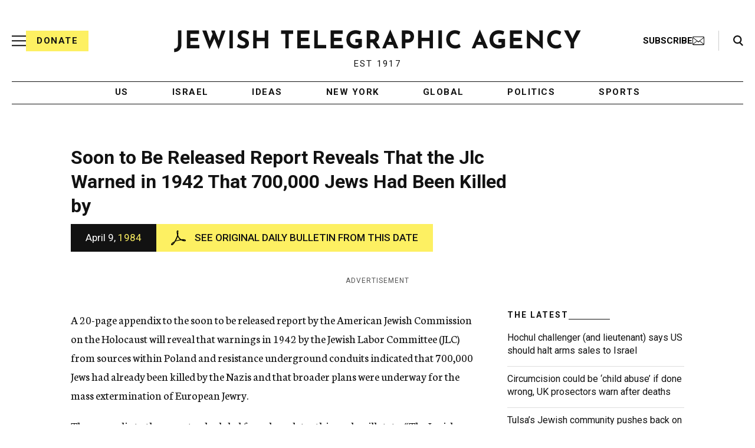

--- FILE ---
content_type: text/html; charset=utf-8
request_url: https://www.google.com/recaptcha/api2/anchor?ar=1&k=6Ld6pAMsAAAAAF2zZeBfcXtFUp1rPN8jbTR9-ads&co=aHR0cHM6Ly93d3cuanRhLm9yZzo0NDM.&hl=en&v=9TiwnJFHeuIw_s0wSd3fiKfN&size=normal&anchor-ms=20000&execute-ms=30000&cb=g3r84fg1e25w
body_size: 48901
content:
<!DOCTYPE HTML><html dir="ltr" lang="en"><head><meta http-equiv="Content-Type" content="text/html; charset=UTF-8">
<meta http-equiv="X-UA-Compatible" content="IE=edge">
<title>reCAPTCHA</title>
<style type="text/css">
/* cyrillic-ext */
@font-face {
  font-family: 'Roboto';
  font-style: normal;
  font-weight: 400;
  font-stretch: 100%;
  src: url(//fonts.gstatic.com/s/roboto/v48/KFO7CnqEu92Fr1ME7kSn66aGLdTylUAMa3GUBHMdazTgWw.woff2) format('woff2');
  unicode-range: U+0460-052F, U+1C80-1C8A, U+20B4, U+2DE0-2DFF, U+A640-A69F, U+FE2E-FE2F;
}
/* cyrillic */
@font-face {
  font-family: 'Roboto';
  font-style: normal;
  font-weight: 400;
  font-stretch: 100%;
  src: url(//fonts.gstatic.com/s/roboto/v48/KFO7CnqEu92Fr1ME7kSn66aGLdTylUAMa3iUBHMdazTgWw.woff2) format('woff2');
  unicode-range: U+0301, U+0400-045F, U+0490-0491, U+04B0-04B1, U+2116;
}
/* greek-ext */
@font-face {
  font-family: 'Roboto';
  font-style: normal;
  font-weight: 400;
  font-stretch: 100%;
  src: url(//fonts.gstatic.com/s/roboto/v48/KFO7CnqEu92Fr1ME7kSn66aGLdTylUAMa3CUBHMdazTgWw.woff2) format('woff2');
  unicode-range: U+1F00-1FFF;
}
/* greek */
@font-face {
  font-family: 'Roboto';
  font-style: normal;
  font-weight: 400;
  font-stretch: 100%;
  src: url(//fonts.gstatic.com/s/roboto/v48/KFO7CnqEu92Fr1ME7kSn66aGLdTylUAMa3-UBHMdazTgWw.woff2) format('woff2');
  unicode-range: U+0370-0377, U+037A-037F, U+0384-038A, U+038C, U+038E-03A1, U+03A3-03FF;
}
/* math */
@font-face {
  font-family: 'Roboto';
  font-style: normal;
  font-weight: 400;
  font-stretch: 100%;
  src: url(//fonts.gstatic.com/s/roboto/v48/KFO7CnqEu92Fr1ME7kSn66aGLdTylUAMawCUBHMdazTgWw.woff2) format('woff2');
  unicode-range: U+0302-0303, U+0305, U+0307-0308, U+0310, U+0312, U+0315, U+031A, U+0326-0327, U+032C, U+032F-0330, U+0332-0333, U+0338, U+033A, U+0346, U+034D, U+0391-03A1, U+03A3-03A9, U+03B1-03C9, U+03D1, U+03D5-03D6, U+03F0-03F1, U+03F4-03F5, U+2016-2017, U+2034-2038, U+203C, U+2040, U+2043, U+2047, U+2050, U+2057, U+205F, U+2070-2071, U+2074-208E, U+2090-209C, U+20D0-20DC, U+20E1, U+20E5-20EF, U+2100-2112, U+2114-2115, U+2117-2121, U+2123-214F, U+2190, U+2192, U+2194-21AE, U+21B0-21E5, U+21F1-21F2, U+21F4-2211, U+2213-2214, U+2216-22FF, U+2308-230B, U+2310, U+2319, U+231C-2321, U+2336-237A, U+237C, U+2395, U+239B-23B7, U+23D0, U+23DC-23E1, U+2474-2475, U+25AF, U+25B3, U+25B7, U+25BD, U+25C1, U+25CA, U+25CC, U+25FB, U+266D-266F, U+27C0-27FF, U+2900-2AFF, U+2B0E-2B11, U+2B30-2B4C, U+2BFE, U+3030, U+FF5B, U+FF5D, U+1D400-1D7FF, U+1EE00-1EEFF;
}
/* symbols */
@font-face {
  font-family: 'Roboto';
  font-style: normal;
  font-weight: 400;
  font-stretch: 100%;
  src: url(//fonts.gstatic.com/s/roboto/v48/KFO7CnqEu92Fr1ME7kSn66aGLdTylUAMaxKUBHMdazTgWw.woff2) format('woff2');
  unicode-range: U+0001-000C, U+000E-001F, U+007F-009F, U+20DD-20E0, U+20E2-20E4, U+2150-218F, U+2190, U+2192, U+2194-2199, U+21AF, U+21E6-21F0, U+21F3, U+2218-2219, U+2299, U+22C4-22C6, U+2300-243F, U+2440-244A, U+2460-24FF, U+25A0-27BF, U+2800-28FF, U+2921-2922, U+2981, U+29BF, U+29EB, U+2B00-2BFF, U+4DC0-4DFF, U+FFF9-FFFB, U+10140-1018E, U+10190-1019C, U+101A0, U+101D0-101FD, U+102E0-102FB, U+10E60-10E7E, U+1D2C0-1D2D3, U+1D2E0-1D37F, U+1F000-1F0FF, U+1F100-1F1AD, U+1F1E6-1F1FF, U+1F30D-1F30F, U+1F315, U+1F31C, U+1F31E, U+1F320-1F32C, U+1F336, U+1F378, U+1F37D, U+1F382, U+1F393-1F39F, U+1F3A7-1F3A8, U+1F3AC-1F3AF, U+1F3C2, U+1F3C4-1F3C6, U+1F3CA-1F3CE, U+1F3D4-1F3E0, U+1F3ED, U+1F3F1-1F3F3, U+1F3F5-1F3F7, U+1F408, U+1F415, U+1F41F, U+1F426, U+1F43F, U+1F441-1F442, U+1F444, U+1F446-1F449, U+1F44C-1F44E, U+1F453, U+1F46A, U+1F47D, U+1F4A3, U+1F4B0, U+1F4B3, U+1F4B9, U+1F4BB, U+1F4BF, U+1F4C8-1F4CB, U+1F4D6, U+1F4DA, U+1F4DF, U+1F4E3-1F4E6, U+1F4EA-1F4ED, U+1F4F7, U+1F4F9-1F4FB, U+1F4FD-1F4FE, U+1F503, U+1F507-1F50B, U+1F50D, U+1F512-1F513, U+1F53E-1F54A, U+1F54F-1F5FA, U+1F610, U+1F650-1F67F, U+1F687, U+1F68D, U+1F691, U+1F694, U+1F698, U+1F6AD, U+1F6B2, U+1F6B9-1F6BA, U+1F6BC, U+1F6C6-1F6CF, U+1F6D3-1F6D7, U+1F6E0-1F6EA, U+1F6F0-1F6F3, U+1F6F7-1F6FC, U+1F700-1F7FF, U+1F800-1F80B, U+1F810-1F847, U+1F850-1F859, U+1F860-1F887, U+1F890-1F8AD, U+1F8B0-1F8BB, U+1F8C0-1F8C1, U+1F900-1F90B, U+1F93B, U+1F946, U+1F984, U+1F996, U+1F9E9, U+1FA00-1FA6F, U+1FA70-1FA7C, U+1FA80-1FA89, U+1FA8F-1FAC6, U+1FACE-1FADC, U+1FADF-1FAE9, U+1FAF0-1FAF8, U+1FB00-1FBFF;
}
/* vietnamese */
@font-face {
  font-family: 'Roboto';
  font-style: normal;
  font-weight: 400;
  font-stretch: 100%;
  src: url(//fonts.gstatic.com/s/roboto/v48/KFO7CnqEu92Fr1ME7kSn66aGLdTylUAMa3OUBHMdazTgWw.woff2) format('woff2');
  unicode-range: U+0102-0103, U+0110-0111, U+0128-0129, U+0168-0169, U+01A0-01A1, U+01AF-01B0, U+0300-0301, U+0303-0304, U+0308-0309, U+0323, U+0329, U+1EA0-1EF9, U+20AB;
}
/* latin-ext */
@font-face {
  font-family: 'Roboto';
  font-style: normal;
  font-weight: 400;
  font-stretch: 100%;
  src: url(//fonts.gstatic.com/s/roboto/v48/KFO7CnqEu92Fr1ME7kSn66aGLdTylUAMa3KUBHMdazTgWw.woff2) format('woff2');
  unicode-range: U+0100-02BA, U+02BD-02C5, U+02C7-02CC, U+02CE-02D7, U+02DD-02FF, U+0304, U+0308, U+0329, U+1D00-1DBF, U+1E00-1E9F, U+1EF2-1EFF, U+2020, U+20A0-20AB, U+20AD-20C0, U+2113, U+2C60-2C7F, U+A720-A7FF;
}
/* latin */
@font-face {
  font-family: 'Roboto';
  font-style: normal;
  font-weight: 400;
  font-stretch: 100%;
  src: url(//fonts.gstatic.com/s/roboto/v48/KFO7CnqEu92Fr1ME7kSn66aGLdTylUAMa3yUBHMdazQ.woff2) format('woff2');
  unicode-range: U+0000-00FF, U+0131, U+0152-0153, U+02BB-02BC, U+02C6, U+02DA, U+02DC, U+0304, U+0308, U+0329, U+2000-206F, U+20AC, U+2122, U+2191, U+2193, U+2212, U+2215, U+FEFF, U+FFFD;
}
/* cyrillic-ext */
@font-face {
  font-family: 'Roboto';
  font-style: normal;
  font-weight: 500;
  font-stretch: 100%;
  src: url(//fonts.gstatic.com/s/roboto/v48/KFO7CnqEu92Fr1ME7kSn66aGLdTylUAMa3GUBHMdazTgWw.woff2) format('woff2');
  unicode-range: U+0460-052F, U+1C80-1C8A, U+20B4, U+2DE0-2DFF, U+A640-A69F, U+FE2E-FE2F;
}
/* cyrillic */
@font-face {
  font-family: 'Roboto';
  font-style: normal;
  font-weight: 500;
  font-stretch: 100%;
  src: url(//fonts.gstatic.com/s/roboto/v48/KFO7CnqEu92Fr1ME7kSn66aGLdTylUAMa3iUBHMdazTgWw.woff2) format('woff2');
  unicode-range: U+0301, U+0400-045F, U+0490-0491, U+04B0-04B1, U+2116;
}
/* greek-ext */
@font-face {
  font-family: 'Roboto';
  font-style: normal;
  font-weight: 500;
  font-stretch: 100%;
  src: url(//fonts.gstatic.com/s/roboto/v48/KFO7CnqEu92Fr1ME7kSn66aGLdTylUAMa3CUBHMdazTgWw.woff2) format('woff2');
  unicode-range: U+1F00-1FFF;
}
/* greek */
@font-face {
  font-family: 'Roboto';
  font-style: normal;
  font-weight: 500;
  font-stretch: 100%;
  src: url(//fonts.gstatic.com/s/roboto/v48/KFO7CnqEu92Fr1ME7kSn66aGLdTylUAMa3-UBHMdazTgWw.woff2) format('woff2');
  unicode-range: U+0370-0377, U+037A-037F, U+0384-038A, U+038C, U+038E-03A1, U+03A3-03FF;
}
/* math */
@font-face {
  font-family: 'Roboto';
  font-style: normal;
  font-weight: 500;
  font-stretch: 100%;
  src: url(//fonts.gstatic.com/s/roboto/v48/KFO7CnqEu92Fr1ME7kSn66aGLdTylUAMawCUBHMdazTgWw.woff2) format('woff2');
  unicode-range: U+0302-0303, U+0305, U+0307-0308, U+0310, U+0312, U+0315, U+031A, U+0326-0327, U+032C, U+032F-0330, U+0332-0333, U+0338, U+033A, U+0346, U+034D, U+0391-03A1, U+03A3-03A9, U+03B1-03C9, U+03D1, U+03D5-03D6, U+03F0-03F1, U+03F4-03F5, U+2016-2017, U+2034-2038, U+203C, U+2040, U+2043, U+2047, U+2050, U+2057, U+205F, U+2070-2071, U+2074-208E, U+2090-209C, U+20D0-20DC, U+20E1, U+20E5-20EF, U+2100-2112, U+2114-2115, U+2117-2121, U+2123-214F, U+2190, U+2192, U+2194-21AE, U+21B0-21E5, U+21F1-21F2, U+21F4-2211, U+2213-2214, U+2216-22FF, U+2308-230B, U+2310, U+2319, U+231C-2321, U+2336-237A, U+237C, U+2395, U+239B-23B7, U+23D0, U+23DC-23E1, U+2474-2475, U+25AF, U+25B3, U+25B7, U+25BD, U+25C1, U+25CA, U+25CC, U+25FB, U+266D-266F, U+27C0-27FF, U+2900-2AFF, U+2B0E-2B11, U+2B30-2B4C, U+2BFE, U+3030, U+FF5B, U+FF5D, U+1D400-1D7FF, U+1EE00-1EEFF;
}
/* symbols */
@font-face {
  font-family: 'Roboto';
  font-style: normal;
  font-weight: 500;
  font-stretch: 100%;
  src: url(//fonts.gstatic.com/s/roboto/v48/KFO7CnqEu92Fr1ME7kSn66aGLdTylUAMaxKUBHMdazTgWw.woff2) format('woff2');
  unicode-range: U+0001-000C, U+000E-001F, U+007F-009F, U+20DD-20E0, U+20E2-20E4, U+2150-218F, U+2190, U+2192, U+2194-2199, U+21AF, U+21E6-21F0, U+21F3, U+2218-2219, U+2299, U+22C4-22C6, U+2300-243F, U+2440-244A, U+2460-24FF, U+25A0-27BF, U+2800-28FF, U+2921-2922, U+2981, U+29BF, U+29EB, U+2B00-2BFF, U+4DC0-4DFF, U+FFF9-FFFB, U+10140-1018E, U+10190-1019C, U+101A0, U+101D0-101FD, U+102E0-102FB, U+10E60-10E7E, U+1D2C0-1D2D3, U+1D2E0-1D37F, U+1F000-1F0FF, U+1F100-1F1AD, U+1F1E6-1F1FF, U+1F30D-1F30F, U+1F315, U+1F31C, U+1F31E, U+1F320-1F32C, U+1F336, U+1F378, U+1F37D, U+1F382, U+1F393-1F39F, U+1F3A7-1F3A8, U+1F3AC-1F3AF, U+1F3C2, U+1F3C4-1F3C6, U+1F3CA-1F3CE, U+1F3D4-1F3E0, U+1F3ED, U+1F3F1-1F3F3, U+1F3F5-1F3F7, U+1F408, U+1F415, U+1F41F, U+1F426, U+1F43F, U+1F441-1F442, U+1F444, U+1F446-1F449, U+1F44C-1F44E, U+1F453, U+1F46A, U+1F47D, U+1F4A3, U+1F4B0, U+1F4B3, U+1F4B9, U+1F4BB, U+1F4BF, U+1F4C8-1F4CB, U+1F4D6, U+1F4DA, U+1F4DF, U+1F4E3-1F4E6, U+1F4EA-1F4ED, U+1F4F7, U+1F4F9-1F4FB, U+1F4FD-1F4FE, U+1F503, U+1F507-1F50B, U+1F50D, U+1F512-1F513, U+1F53E-1F54A, U+1F54F-1F5FA, U+1F610, U+1F650-1F67F, U+1F687, U+1F68D, U+1F691, U+1F694, U+1F698, U+1F6AD, U+1F6B2, U+1F6B9-1F6BA, U+1F6BC, U+1F6C6-1F6CF, U+1F6D3-1F6D7, U+1F6E0-1F6EA, U+1F6F0-1F6F3, U+1F6F7-1F6FC, U+1F700-1F7FF, U+1F800-1F80B, U+1F810-1F847, U+1F850-1F859, U+1F860-1F887, U+1F890-1F8AD, U+1F8B0-1F8BB, U+1F8C0-1F8C1, U+1F900-1F90B, U+1F93B, U+1F946, U+1F984, U+1F996, U+1F9E9, U+1FA00-1FA6F, U+1FA70-1FA7C, U+1FA80-1FA89, U+1FA8F-1FAC6, U+1FACE-1FADC, U+1FADF-1FAE9, U+1FAF0-1FAF8, U+1FB00-1FBFF;
}
/* vietnamese */
@font-face {
  font-family: 'Roboto';
  font-style: normal;
  font-weight: 500;
  font-stretch: 100%;
  src: url(//fonts.gstatic.com/s/roboto/v48/KFO7CnqEu92Fr1ME7kSn66aGLdTylUAMa3OUBHMdazTgWw.woff2) format('woff2');
  unicode-range: U+0102-0103, U+0110-0111, U+0128-0129, U+0168-0169, U+01A0-01A1, U+01AF-01B0, U+0300-0301, U+0303-0304, U+0308-0309, U+0323, U+0329, U+1EA0-1EF9, U+20AB;
}
/* latin-ext */
@font-face {
  font-family: 'Roboto';
  font-style: normal;
  font-weight: 500;
  font-stretch: 100%;
  src: url(//fonts.gstatic.com/s/roboto/v48/KFO7CnqEu92Fr1ME7kSn66aGLdTylUAMa3KUBHMdazTgWw.woff2) format('woff2');
  unicode-range: U+0100-02BA, U+02BD-02C5, U+02C7-02CC, U+02CE-02D7, U+02DD-02FF, U+0304, U+0308, U+0329, U+1D00-1DBF, U+1E00-1E9F, U+1EF2-1EFF, U+2020, U+20A0-20AB, U+20AD-20C0, U+2113, U+2C60-2C7F, U+A720-A7FF;
}
/* latin */
@font-face {
  font-family: 'Roboto';
  font-style: normal;
  font-weight: 500;
  font-stretch: 100%;
  src: url(//fonts.gstatic.com/s/roboto/v48/KFO7CnqEu92Fr1ME7kSn66aGLdTylUAMa3yUBHMdazQ.woff2) format('woff2');
  unicode-range: U+0000-00FF, U+0131, U+0152-0153, U+02BB-02BC, U+02C6, U+02DA, U+02DC, U+0304, U+0308, U+0329, U+2000-206F, U+20AC, U+2122, U+2191, U+2193, U+2212, U+2215, U+FEFF, U+FFFD;
}
/* cyrillic-ext */
@font-face {
  font-family: 'Roboto';
  font-style: normal;
  font-weight: 900;
  font-stretch: 100%;
  src: url(//fonts.gstatic.com/s/roboto/v48/KFO7CnqEu92Fr1ME7kSn66aGLdTylUAMa3GUBHMdazTgWw.woff2) format('woff2');
  unicode-range: U+0460-052F, U+1C80-1C8A, U+20B4, U+2DE0-2DFF, U+A640-A69F, U+FE2E-FE2F;
}
/* cyrillic */
@font-face {
  font-family: 'Roboto';
  font-style: normal;
  font-weight: 900;
  font-stretch: 100%;
  src: url(//fonts.gstatic.com/s/roboto/v48/KFO7CnqEu92Fr1ME7kSn66aGLdTylUAMa3iUBHMdazTgWw.woff2) format('woff2');
  unicode-range: U+0301, U+0400-045F, U+0490-0491, U+04B0-04B1, U+2116;
}
/* greek-ext */
@font-face {
  font-family: 'Roboto';
  font-style: normal;
  font-weight: 900;
  font-stretch: 100%;
  src: url(//fonts.gstatic.com/s/roboto/v48/KFO7CnqEu92Fr1ME7kSn66aGLdTylUAMa3CUBHMdazTgWw.woff2) format('woff2');
  unicode-range: U+1F00-1FFF;
}
/* greek */
@font-face {
  font-family: 'Roboto';
  font-style: normal;
  font-weight: 900;
  font-stretch: 100%;
  src: url(//fonts.gstatic.com/s/roboto/v48/KFO7CnqEu92Fr1ME7kSn66aGLdTylUAMa3-UBHMdazTgWw.woff2) format('woff2');
  unicode-range: U+0370-0377, U+037A-037F, U+0384-038A, U+038C, U+038E-03A1, U+03A3-03FF;
}
/* math */
@font-face {
  font-family: 'Roboto';
  font-style: normal;
  font-weight: 900;
  font-stretch: 100%;
  src: url(//fonts.gstatic.com/s/roboto/v48/KFO7CnqEu92Fr1ME7kSn66aGLdTylUAMawCUBHMdazTgWw.woff2) format('woff2');
  unicode-range: U+0302-0303, U+0305, U+0307-0308, U+0310, U+0312, U+0315, U+031A, U+0326-0327, U+032C, U+032F-0330, U+0332-0333, U+0338, U+033A, U+0346, U+034D, U+0391-03A1, U+03A3-03A9, U+03B1-03C9, U+03D1, U+03D5-03D6, U+03F0-03F1, U+03F4-03F5, U+2016-2017, U+2034-2038, U+203C, U+2040, U+2043, U+2047, U+2050, U+2057, U+205F, U+2070-2071, U+2074-208E, U+2090-209C, U+20D0-20DC, U+20E1, U+20E5-20EF, U+2100-2112, U+2114-2115, U+2117-2121, U+2123-214F, U+2190, U+2192, U+2194-21AE, U+21B0-21E5, U+21F1-21F2, U+21F4-2211, U+2213-2214, U+2216-22FF, U+2308-230B, U+2310, U+2319, U+231C-2321, U+2336-237A, U+237C, U+2395, U+239B-23B7, U+23D0, U+23DC-23E1, U+2474-2475, U+25AF, U+25B3, U+25B7, U+25BD, U+25C1, U+25CA, U+25CC, U+25FB, U+266D-266F, U+27C0-27FF, U+2900-2AFF, U+2B0E-2B11, U+2B30-2B4C, U+2BFE, U+3030, U+FF5B, U+FF5D, U+1D400-1D7FF, U+1EE00-1EEFF;
}
/* symbols */
@font-face {
  font-family: 'Roboto';
  font-style: normal;
  font-weight: 900;
  font-stretch: 100%;
  src: url(//fonts.gstatic.com/s/roboto/v48/KFO7CnqEu92Fr1ME7kSn66aGLdTylUAMaxKUBHMdazTgWw.woff2) format('woff2');
  unicode-range: U+0001-000C, U+000E-001F, U+007F-009F, U+20DD-20E0, U+20E2-20E4, U+2150-218F, U+2190, U+2192, U+2194-2199, U+21AF, U+21E6-21F0, U+21F3, U+2218-2219, U+2299, U+22C4-22C6, U+2300-243F, U+2440-244A, U+2460-24FF, U+25A0-27BF, U+2800-28FF, U+2921-2922, U+2981, U+29BF, U+29EB, U+2B00-2BFF, U+4DC0-4DFF, U+FFF9-FFFB, U+10140-1018E, U+10190-1019C, U+101A0, U+101D0-101FD, U+102E0-102FB, U+10E60-10E7E, U+1D2C0-1D2D3, U+1D2E0-1D37F, U+1F000-1F0FF, U+1F100-1F1AD, U+1F1E6-1F1FF, U+1F30D-1F30F, U+1F315, U+1F31C, U+1F31E, U+1F320-1F32C, U+1F336, U+1F378, U+1F37D, U+1F382, U+1F393-1F39F, U+1F3A7-1F3A8, U+1F3AC-1F3AF, U+1F3C2, U+1F3C4-1F3C6, U+1F3CA-1F3CE, U+1F3D4-1F3E0, U+1F3ED, U+1F3F1-1F3F3, U+1F3F5-1F3F7, U+1F408, U+1F415, U+1F41F, U+1F426, U+1F43F, U+1F441-1F442, U+1F444, U+1F446-1F449, U+1F44C-1F44E, U+1F453, U+1F46A, U+1F47D, U+1F4A3, U+1F4B0, U+1F4B3, U+1F4B9, U+1F4BB, U+1F4BF, U+1F4C8-1F4CB, U+1F4D6, U+1F4DA, U+1F4DF, U+1F4E3-1F4E6, U+1F4EA-1F4ED, U+1F4F7, U+1F4F9-1F4FB, U+1F4FD-1F4FE, U+1F503, U+1F507-1F50B, U+1F50D, U+1F512-1F513, U+1F53E-1F54A, U+1F54F-1F5FA, U+1F610, U+1F650-1F67F, U+1F687, U+1F68D, U+1F691, U+1F694, U+1F698, U+1F6AD, U+1F6B2, U+1F6B9-1F6BA, U+1F6BC, U+1F6C6-1F6CF, U+1F6D3-1F6D7, U+1F6E0-1F6EA, U+1F6F0-1F6F3, U+1F6F7-1F6FC, U+1F700-1F7FF, U+1F800-1F80B, U+1F810-1F847, U+1F850-1F859, U+1F860-1F887, U+1F890-1F8AD, U+1F8B0-1F8BB, U+1F8C0-1F8C1, U+1F900-1F90B, U+1F93B, U+1F946, U+1F984, U+1F996, U+1F9E9, U+1FA00-1FA6F, U+1FA70-1FA7C, U+1FA80-1FA89, U+1FA8F-1FAC6, U+1FACE-1FADC, U+1FADF-1FAE9, U+1FAF0-1FAF8, U+1FB00-1FBFF;
}
/* vietnamese */
@font-face {
  font-family: 'Roboto';
  font-style: normal;
  font-weight: 900;
  font-stretch: 100%;
  src: url(//fonts.gstatic.com/s/roboto/v48/KFO7CnqEu92Fr1ME7kSn66aGLdTylUAMa3OUBHMdazTgWw.woff2) format('woff2');
  unicode-range: U+0102-0103, U+0110-0111, U+0128-0129, U+0168-0169, U+01A0-01A1, U+01AF-01B0, U+0300-0301, U+0303-0304, U+0308-0309, U+0323, U+0329, U+1EA0-1EF9, U+20AB;
}
/* latin-ext */
@font-face {
  font-family: 'Roboto';
  font-style: normal;
  font-weight: 900;
  font-stretch: 100%;
  src: url(//fonts.gstatic.com/s/roboto/v48/KFO7CnqEu92Fr1ME7kSn66aGLdTylUAMa3KUBHMdazTgWw.woff2) format('woff2');
  unicode-range: U+0100-02BA, U+02BD-02C5, U+02C7-02CC, U+02CE-02D7, U+02DD-02FF, U+0304, U+0308, U+0329, U+1D00-1DBF, U+1E00-1E9F, U+1EF2-1EFF, U+2020, U+20A0-20AB, U+20AD-20C0, U+2113, U+2C60-2C7F, U+A720-A7FF;
}
/* latin */
@font-face {
  font-family: 'Roboto';
  font-style: normal;
  font-weight: 900;
  font-stretch: 100%;
  src: url(//fonts.gstatic.com/s/roboto/v48/KFO7CnqEu92Fr1ME7kSn66aGLdTylUAMa3yUBHMdazQ.woff2) format('woff2');
  unicode-range: U+0000-00FF, U+0131, U+0152-0153, U+02BB-02BC, U+02C6, U+02DA, U+02DC, U+0304, U+0308, U+0329, U+2000-206F, U+20AC, U+2122, U+2191, U+2193, U+2212, U+2215, U+FEFF, U+FFFD;
}

</style>
<link rel="stylesheet" type="text/css" href="https://www.gstatic.com/recaptcha/releases/9TiwnJFHeuIw_s0wSd3fiKfN/styles__ltr.css">
<script nonce="sEDwphWT0Xg8J49o0RQv9A" type="text/javascript">window['__recaptcha_api'] = 'https://www.google.com/recaptcha/api2/';</script>
<script type="text/javascript" src="https://www.gstatic.com/recaptcha/releases/9TiwnJFHeuIw_s0wSd3fiKfN/recaptcha__en.js" nonce="sEDwphWT0Xg8J49o0RQv9A">
      
    </script></head>
<body><div id="rc-anchor-alert" class="rc-anchor-alert"></div>
<input type="hidden" id="recaptcha-token" value="[base64]">
<script type="text/javascript" nonce="sEDwphWT0Xg8J49o0RQv9A">
      recaptcha.anchor.Main.init("[\x22ainput\x22,[\x22bgdata\x22,\x22\x22,\[base64]/[base64]/[base64]/KE4oMTI0LHYsdi5HKSxMWihsLHYpKTpOKDEyNCx2LGwpLFYpLHYpLFQpKSxGKDE3MSx2KX0scjc9ZnVuY3Rpb24obCl7cmV0dXJuIGx9LEM9ZnVuY3Rpb24obCxWLHYpe04odixsLFYpLFZbYWtdPTI3OTZ9LG49ZnVuY3Rpb24obCxWKXtWLlg9KChWLlg/[base64]/[base64]/[base64]/[base64]/[base64]/[base64]/[base64]/[base64]/[base64]/[base64]/[base64]\\u003d\x22,\[base64]\\u003d\\u003d\x22,\x22w7orw6EhesKUw406NFrDrCNEwqAHw7rCtcOIJRsIaMOVHwDDpWzCnQpeFTs5wrRnworCuBbDvCDDtUptwofCiEnDg2JkwpUVwpPCtxPDjMK0w50pFEY8G8KCw5/ClMOIw7bDhsO4wo/Cpm8bdMO6w6pOw7fDscK6F0tiwq3DrE49a8K9w6zCp8OIB8OvwrA9FsOpEsKnSnlDw4Q9AsOsw5TDkiPCusOAcjoTYDQLw6/CkzRXwrLDvyR8Q8K0wpR+VsOFw4nDoknDm8OlwpHDqlxWAjbDp8KZH0HDhVhJOTfDucOSwpPDj8OQwr3CuD3ClsKKNhHCgcK7wooaw6bDgn5nw4kQAcKrRcKtwqzDrsKEQl1rw5fDoxYcUyxibcKQw75TY8OUwpfCmVrDpAVsecOCGAfCscO4wr7DtsK/wq3DnVtUSDwyTR9TBsK2w7pjXHDDt8K0HcKJXhDCkx7ChirCl8Oww5XCnjfDu8K/wq3CsMOuNcOJI8OkPHXCt24CfcKmw4DDuMKWwoHDiMK/w4Vtwq1Tw7TDlcKxZsK+wo/Ck3XCnsKYd3HDt8OkwrInEh7CrMKBPMOrD8Kqw4fCv8KvbD/Cv17Ct8KBw4krwpl5w4t0dVU7LCRIwoTCnBbDtBtqRTRQw4QTRRAtJsOjJ3Npw7g0HgQswrYhRsKfbsKKXDvDlm/DrsK3w73DuXTCv8OzMzMoA2nCrMKpw67DosKXQ8OXL8Oaw5TCt0vDgcKgHEXCmsKIH8O9wpfDpsONTD3CmjXDs0rDjMOCUcOSaMOPVcOmwok1G8OWwpvCncO/[base64]/DgC7CrxtLP8OdB8KuSlvDoB7DuhgsA8KEwrXCksKbw4YLZMOYL8ORwrXCvMKeNkXDv8Kfw6Mewrt9w7PCjcODbErCpMKIL8Oow6fCssKrwogywqEyIyPDtsKLe1DCrT/Cg04ZSEBeU8OAw7HCmldpDAvDpMKQDMOiCMO5IA4Yc2gYIi3Dk0/Dp8K6w67Cs8Knwq86w7XDvCPCiyrCkzrCncOqw6nCnMOAwo8yw4YCexBfQn99w7/CnmLDkyLCqRTDoMKzAAtKZ35Vwqg6wq16fMKhw7VQfF/[base64]/woohE3LCnTXDkMKlwo4cwrbCr8Kywq3DvWHDjmU6woB3V8Ozw5tsw77Dm8OYHMKYw7bCuCAmw60PKcKUwrV9Q2IPwrHDl8KXWcKew5FFTH/CqcOCYsOow7PCjMOBwqhmGMOvw7DCuMO9eMOnWizDvMOOwo3DoGTCjgzDrcKPw7jCo8O8WcODwrPCtsOvc13ClEDDog3DrcKrwoAEwr3Duyguw7B2wqtOP8K4wojCjC/[base64]/Ch8KSNMOEw4PDrTpeAMKFwodHw5kSw7dqwpAcOU/DlgXDgMK7OMOlw40TdMKPwpPCjsOYwpIawqATVW8/wrDDg8OVCBVCSCDCp8Oow4gqw6IKd0MBw4rCosOUwqLDgWLDucONwqkFBsOyZFRRAy1ew47DgE7CrsOLcsORwqIIw7V/[base64]/DhsKQDk7CmBLDpTnCqgdqIMKfGl/Dnj5gw6Vow6lAwqfDg0wowq8AwoDDlcKLw6plwo3Dh8KmOA9cH8K3acOPEMKmwovCv3/CnRDCswo/wo7DvWLDtkM3TMKjw4PCkcKOw4jCosO/[base64]/[base64]/w7toHGxEEnF5w611wqAVAEJ2DcKuw45zwqI1QGB6O1hFNyPCs8ONEiUiwqjCrcKCJ8KdLV3DgALCq04cUiHDtcKlXsKOUMKPwovDq2zDsjdXw5/DjAvCscKJwq0hX8O5w7BCwodtwr/[base64]/DjMKgw6DDjcOVCy48wpR2w6oiBApOw4xsPsKXEsOgwodgwrl9wqrCvMKowoIhJsK2wpHCscKJEWHDs8K/[base64]/w7LCkEfDssKBJcKzXSwoX8OLwpbCtT/CqcKcd8KgwqzCgnLDrgghLsOzD2DCkMKdw5kQwqvDuWjDolY+w5cicTTDpsK2LMOfw4PDqAVQQCtLAcKcRcKpCj/DqsOcAcKtw69bVcKlwotMQ8KLwqJSBkXDjMKlw57Ch8O7w6t/YgZKwp7Dp1A6d03CgCQowrtQwr7DrlJWwq8INSFYwr0Uwq3DhMKiw7/[base64]/csO5KHTChyDDn2dqw7vCh25rElrDvsOACsK8wpZ+wooNXsOZwo3Dj8KfdgXCrQl6w6jDsyjDuXogwrJRw4nCm0g7UAQnwoHDkkVJwr7Dq8KBw58qwpMhw4nCkcKcMC97JlbDnn9+c8O1A8O2QXrCk8ODQng8w7fDgcOVw7vCsnrDhMKhYWEUwpN/wpHCoVfDvsO+w4PDvsKEwrnDv8Ktw6xHQ8KvKiRPwpg/UFZiw5gcwqPDucOlw6NrEMOsXMOCGMKUFhTDlm/DikArw5DCt8OFWCUGZXXDhSseIWDCkMKbcUTDsDjChkHCtmwgw5thdTfDi8OoXcOew4vCtMK3w4DDl084D8KJfTHCv8O/wq/DjDbClFjDlcOPS8OIWMOfw4pwwonCjT5KM11/w4FFwpx9IXVnTFZkw68lw6FXw5vDulsKIEjCrMKBw558w7c0w4nClsKSwp3DisKRbcOWeiNew6ZCwo8iw6Yww7UswqnDszrCtHTCr8O8w6k6LwhFw7rDscKQScK/UyU4wqoECQAIEMOwYBkGeMOVOMO7w5HDl8KWAjjCiMKrWjxDU111w7HCgmvDtlvDoAJ4QsKGYwLCsW5mZ8KmOsOCRMObwrzDgsK3BzMYwrvClMKXwopHQExVZknDlg8jw6/CqsK5cUTCm0NfHz7Dq3LDo8OeJFlyak/[base64]/w6zCmivCqcKADDBxAEbDlGXCmsKrMwnCssOxw4ZRDBIdw68pVcK3CcKewo1LwrQMa8OtK8KiwrlZwpXCg0/[base64]/CnyJoBsO9wosvScKnw7U2DHfCm8OpNi8lM8KKwojCuTPDr3ZME090wpfDq8Osa8Kdw5lww50Fwr0Fw5Y/UsKuw5XCqMOuFinCscODw4PDisK6K1HCj8OWwrjCgEbCkX3CvMOSGjh6eMOKw64Zw57CsVbDn8OBUMKOFTzCpSzDpsKtYMOaFExSw5Y/UsKWw40/MMKmAAY8w5jCiMOpwpUAw7UYQD3DuAwew7nDhsKHwq3CpcKFwqt+Qx/CuMKPdFVUwpvCk8KrJTxLDcO4wq3Dm0vDksOFRVk3wrnCo8KXCsOpTxDCp8O3w7jDksKVwrDDv2xXwqN6eTYIwphpFmsqQH/DoMODHk7CpmTCrk/DtcOlCBjCpcO9K2nCgSrChyVbIsOvwqDCu3TDmFM+AHPDoEzDncK5wpY0Kkk4bMOgeMKrwqfCoMOFBRzDgQbDs8O9KsODw4vDlsOEZUzDmyPDiS9jw7/Co8OyGMOYRRheTWHCucKzGsOfCsKqF3vCicK9LcK/Zy/Dti3Dh8OtA8KzwqAtw5DCsMODw5HCsRpLOi3CrFg0wrbClMKWbsKhw5XDiBjCpsKZwrPDg8K8PHXCqMOTPmECw4gtBkDDoMO6w6fDh8KIBH9ywr8+w6nDp3dow68IKGzChSpGw4HDulvCgRfDj8OyGSbDlsOfwr7DssKUw6woYQ8Iw6sDBMOwbcOBGGzCo8Kxwo/[base64]/JMKOw6HCjSvCv8K2w5RQWsOnw7DDl1F4wpDCq8OAwoEYOS1tcsO8UwDCkVU4w6V8w63CrnHCmz7DocKew6ckwp/DnmjCpMK9w5zCuCDDocKzR8O6w4kXeUrCssKNbxAvwptFwpHChMKMw4/Cq8O2ZcKSw4VCfBLDgsOmW8KObcOxUMOXw7vCnW/CoMKew6jCr3V5MEEqw4NNRS/Cp8KwE1FJGXNsw61dwrTCs8OZLT3Cs8OfPkLDvsO4w6PCiwLCqsKcLsKrfMKrwqRHwqx2wozDlg7DoXPCq8ORw5Fdcld9FsKNwojDvl3DiMKtHW/[base64]/[base64]/DrQ8YM3/Ch8Ogw6F0V1BKwq8YYmFmKAdTw61lw4ouwqUFwp3CmSfDjwvCn0PCvTHDmBdhPx4bY2HCsxd/[base64]/Dhn0KwqPDosObwrHChcKyDwfCu8KUwrp9w5TCncOMwofDrmfCisOEwqrDmB/DtsOow4fComLCmMOpbRLDtMONwqTDgkDDtizDnT0rw6xbEMOpcMOjwrLCsDnCjsOPw51WWsK5wq/[base64]/CvcO4CCDDmClHB0DDmXPDicOZYUvDnhVmw7/[base64]/[base64]/OmjDgcOjLMK2wpjDv3/DqMK5w6tdwrbCn1XCrmnCkcO0NcO5w5g3dsOmw5DDi8Obw6p8wrPDq0rDqANzZGQwUVcwYsOWdmPDkDvCs8O2w7vDpMOhwrlww6bCnlE3woVmwqfCn8KGSC1kAcK/I8KDSsKXwp7CjcKcw7bCl3jDu1d7HMO5P8K2ScKYIsOUw4LCilU4w6vChUZEw5IUw6EFwofDvMK7wofDmXbCsG/ChcOnCQ3ClyfDmsKRcGc8w5Zdw7nDn8Obw4NSWAfDtMOjAEkkGEU/csKswpMOw7l7BCMHw4sHwqrDs8Ouw4vDpMKBwrl6aMOYw6gbw5zCu8O7wrtWGsOsZCnCi8OqwrdLd8Kvw4jCiMKHasKdw4crw5NPw5kywqrDhcKGwrkvw6zDjm7Dsnckw7bCuH7Clg9tdHnCozvDpcOJw5fCu1/[base64]/CvF4QEjjDg8Otw5TDoxtTTMK/w50bw7/Cm8K+wozDv8KPDsKowr8oN8O3UcOYU8OiOyUOwoXDhsKhLMKRJDxRXcKtEnPDqMK8w6MxZWTDvVvDgWvCi8ODw6nCqiLCknfChcOwwokbw6hnwpc3wp3CqsKDwpbDpgxlw5sAPXPDi8O2wrAvHyMiUE86b0/CqsOXSgwbWB9secO3CMO+NcKvTy3CpMODDy7Dh8OSFsK7w6TCp0V/[base64]/CncOawolwClIvwqIWdE7DuzrCi8OlUAUewqvDoRMAbF4FKHMyWU3CtT94w7oMw7RDcsKTw5dsLcOWXcKtw5c/w680bhhlw6HDg2Nhw4huXcODw5xhwr/DtnjChhlYUsOLw5p0wpxBAsKFw7zDnjjDslfDlcKIw6zCrn5XUmtxwo/DlRMNw5nCtDvCoQzCs2Mjwo5eWsKQw7ApwplWw5ZgBsK7w6fDhcKQw4piXF3DkMOQMDQOK8KBSsOECCzDqcOxB8OXFyJXXcKUYUrCgMOWw6TDscODAA3ChcOew6LDkMOpIzwdwo/[base64]/[base64]/DlsKTeylNw4V3ScK2EnbCvBRsLcKQwo5ew5jCpsKGaxTDpMKUw4wqLsO5cQ3DuQA7w4Now4JdVlsWwp/Cg8OYwpYFXzhHPGLCq8K2LcOoScODw5BDDQs5w5YRw5rCmGEWw4rDssOldsOaPMOVO8KLEgPCgFRfAFfDmMKVw65xR8OewrPDscKvNi7CpHnCkcKZKsKZwrFWwobDqMOxw5zDlcKVSMKCw6/Ct09AY8OwwoDChcKKD1LDk2s8HcOBeH9kw5LCk8KTdnTDn1koecOCwqVIQnBbegLCjsKLw69YW8OwL2bCtRHDusKIw5tywo0zwr/CuH/[base64]/CkBLClTodTMO5w5XCucOgw7BIw5lDDcOWw752Hz7DsSh7GMOPKcKkUSAyw6VmfMOrGMKTwpPCjsK+wrdtdTHCkMKgwr7CpDnDrDLCs8OEDMKkwr7DqGbDlm/DhXLCmUgSwp47c8OIw5fCgsO4w4w6wqDDtMODRFFBw4BPLMODZ0kEwoEuw4nCpUFaVAjCrD/ChsOMwrlEUcKvwqwQw7Zfw43DmsKidmp4wrXCtXUDcMKoMsKxMcO0w4bCg38sW8KVw7rCmsOLGnFcw53DisOQwphkYsOKw5DCqGUbdX3DthXDrMOnw7Uyw4/[base64]/Cu8OZVcO9wp9ePcO7FcKOwpbCglY+eEA0X8KYw4oLwqRrwq9Vw4LDujzCu8Oww55yw5HCmUBMw5YCUMO5OELCqsK8w57Dm1LCgsKiwqfCmzh6woU7wqA4wpJOw4NDBcOlBE/DnkfCp8OHO3PCmcKrwqHCrMOYGAh1w6TDv0VKZQ/DiWPDglcmw5tYwojDjsO4PjZdw4MVS8KgITjCqVt6ccKBwo/[base64]/Cq0gvCyBkw5zCunE1URpUImTCosOpw41MwpBgwp1NK8KNBcOmw4YpwqdqYSTDnsKtw5BCw77CmTsCwp04TcKbw4DDmsK4YMK1K0DDjcKiw7jDig5NeWk1wrYDGcKBH8KDezLCncOWw4zCjMOzHMOydF49K3VtwqfCjgkww6rDolnCrXM2wrDCkcOXw5TDlzXDlcK/NU8TDsK0w6XDgAJywqHDv8OpwobDssKWNjbCjGh3NQ5qTybDrl7Clm/DmHg5wrg9w6LDvsONH1o7w6vDhMOWw6UaZFfDn8KbSMOpR8ORJMKmwp1ZE1g3w7Zlw6nClmfDo8OabsKgw6PDnMKqw73Dqw5VSkxfw4l4E8OIwrs0JjvCpAjCjMOtw7/[base64]/wpPCu0jDscO6w7rCssOTX3lhwq7CrMO0fMOHw5/[base64]/DhAg+w7XCjMKpWhHDqMKzwr44w73CtcKrWsKXe2PDvHrDuSPCoTjChzjDny14wo50w57Di8Ofw6h9wo4xPcKbEj1EwrDCjcOOwqLCo2oQw4VCw4nCuMOZwp5ocVbDr8KjR8OjwoIpw6TCr8O6D8O1ACh8w5kXewxnw4/DvFXDmDnClcKvw4Y4K1/DisOXLsO6wp94PVrDncKXP8KBw7/[base64]/[base64]/[base64]/RcOuQMOSLCvCkybDjFljwoQAUjMAwpXDvsKMwo7DmcK3IyvDhDlzwplBw652VcKaZlfDmFANTMKrI8OGw63CocK2cllRJ8OlHWtFw7nCsnMwP2l3YhRGf2tudMK/RMKDwqwJA8O4PcOPPMKLKMO4G8KHBMKyB8KDw5MRw587ZsO3w4hpUwwSNFJlFcK3SB1rMX9HwoLChsOhw6pqw6wzw5Q8wqdbKRVZTmLDhsK7w48/ZErDisOlfcKOw6PDgsOQYsKQQRfDuEbCrjkLwrzCgMOVXDrCicOCRsKCwoVsw4TCrCAwwpVZLG8kwovDv27Ck8OlEMOww6PDtsOjwrvCpDfDqcKfC8OwwpsRwoHDksKKw4rCtMOxdcOmc3RoC8KZEjHDpRLDncO4NcOQwp/[base64]/w6TCusKkAMKmw51kH8OqNcKOYRZ6wo3CosK2H8KbNMOSSMO5Y8O5TMKQOkYvNcOcwqcuw5HCocKow7kNDgXCt8KQw6fDsjVYNDY1wpbCsU8Fw5rDkUbDnsKtwp8fVB/Cs8K/[base64]/[base64]/DrGAiemYlwpIYL0HDg1fCoDlaScO8w6Zew7/Doi3Ctn/[base64]/[base64]/[base64]/Csy97cCgjYSwXFcKoAVvDq8OHP8K4w7HDvcO5YHgKEWXCvsOoQMO5w77Cs07Dm0/DlcKVwojCgQtSBMOdwpPCjyDDnkPCosKzw5zDpsOuc1VbNH7CtnlJdzN4LMO4wrzCl09XLW5DTWXCicKWSMKtQMOpNsKAB8OBwrEEGhTDisKgKUbDosKZw6Q2KsOZw69VwrDCkEdrwrLDjlNpD8OoRsOTeMO6HlrCslzDlCVZwp/DqBHCiQI3G0TDoMKzPcOCHx/DlHt2FcKzwp8oAhfCsAhRw7ERw6bCvcOVw4snYmHCmgfDvSUJwprDtTM6wo/[base64]/[base64]/[base64]/w4nCr0TCh2vDo8Ofw7M8SsKJZcK9K2fCmw4xw7bClMO4w6FLw6TDi8OMwqPDsEojccONwr/CtsKpw5NmaMOhU27Ck8OMBgrDrsKlfsKTWF9zenxBw5AiUlJbUMODXcKyw7jCqMKEw5gJRMKKQcKhIwVQMsKuw5XDt1rDswXCsHPCni5gAMKTcsO7w7Ziw74owptqOCTCucKgVizDgsKMWsKNw5lTw4RdBMKow73Cs8OJwoHCj1DCksKUw4zClcOrUF/CnisEMMOPw4rDgsKxw44oOiQJPwXCmiZ/[base64]/DiFxHw6DCgVTDo23Cu8KEw7fCpC9gCsOQw6YkWwHDjcKSN28cw41BWMOxQw4/[base64]/ClsOUwrhDw5g3w6TDqljCi8KQZsKxw7Q8QHVgw48VwoJQcRB3YsKBw5hywrPDvmsbw4fCoHzCsVPCo3VhwrbDucKfw7/[base64]/Dq8O0ElvDul/DncKveFjCrMOcfsKywqXDoMOLw4XChsK/wrtRw7V9woFuw4rDm2nCt23CsSjDv8KtwoDDkSp5w7VmacKBecKaRMOkw4DCqcKjRsOjwrR5FC1hHcK7bMO8w4w9w6VjW8Kfw6MNeg9Pw5Z+VsKywoc6w7DDg3pMcjDDusOpwrHCncO8WzHCnsOzwp47wqIuw5JeJMOgQGhfP8Ofa8KuJsOJLAzCu1Y/w5TDhwAPw4BNwo8Pw6PCsFY3bsOgwrjDiwsxwoDCnh/DjsKSJy7DgMOrCxtmQ1hSGsKPwrTDg0XCi8OQwoPDlF/Dj8OnSg7Dg1Z/[base64]/FcKcc8KzOk3DncKwTxrCt8Kxw5Vlwq8+NTHCrsOBwpN8UMOtwrp8fcO3FsK3NMO7Ii1awosbwoVnwoXDhH7Duz/CusOZwpnCgcKUL8Kxw4PCkzvDrsO2fcO3Um81NQQ0ZMKGwpnDhhxdw6TChVfCoDrCrwRtw6XDpMKSw7ZmNVA4w6rCrlrCj8K+PkBtw6NYeMOCw7Euwqciw6vDmELDpnRww6N5wpEVw4PDo8Oiwo/DjcOdwrd4GcORw7bCpSPCmcOWT1DDpi/CpcOJQjPDiMKiOWDCvMONw44SFiZFwrTDkk9sSsOIWcOawp/CtD7ClsKLRsOswpLCgBZ6BALDgC7DjsK+wpoAwo3Ci8OswrbDkTvDg8KMw4bCrCIowqDCvBDDjcKVGFMqARTDs8O/eSvDmsKRwqNqw6/CtkUWw7ZDw73DliHCncO9w7zCgMOgMsOyH8ODBMOdK8Kbw6lbZsOPw5/Cn0E4ScKCH8KNfcOBGcO1HAnCgsKewrh1WgLCpxjDucO3w4PCvTMFwo97wqfDokXCsnRVw6DDucKtw7fDkGN/w7VGEsKlMcOLwpNnecK6CW8qw7/CkATDqcKkwogbLMKofSo6wogYwr0NGWHDtS4cw4kmw4pRw4zDv0jCp1lqw7zDpicIMVrCiFFOwobCi1jCoDDDq8KRf2RHw6zCvgDDqjPDnMKuw5HCosKWw61ww4INMwTDgVttw6bChsKlJ8KOwo/CusO6w6UoIcKbB8OgwrMZw7YPUkQMSiTDuMO+w7vDhQbCkUDDvmXDkEweA1cGVVzCkcO+Sx8gw43CjcO7wohdAsK0wrUMcXfCunkvw4bDgMO3w5XDimwrRTnCn3VCwpcDb8ODwp/[base64]/w4RLw6LDkMKCw6VNwqfCvMObw7rCg1d0YyTCnsK8wpnDgWZCw7xWwpfCmWV6wp3Du3bDmsKhw5ZRw7jDmMOMwoEtUMOELcO7wq/CosKRw7tuWVRtw5B+w4PCjiXClhApXhwkbm/CrsKrb8KkwrtdFsOSScKwey5WWcO7MxFBwppxw7guSMKfbsOUwqLCjWrCpVEsIMKaw6jDohEofsK8DsOtdGNmw77Dm8OCJ1rDuMKGw64hUyjCgcKcw6VTT8KEVAnDp3xmwok2wr/DjMOEGcObw7DCv8Ohwp3Cl3A0w6zCnMK1GxTCm8ORw4VWbcKHChsxIMOCQsOswp/[base64]/w7gTw57Cs8Okw4F1wqvDhjslwpLChz/CsBLCl8K9wqYOwqTClMOlwrYKw6/CgcOJwrLDu8KoUsKlIULCrlNwwrLChcKFwrdJwpbDvMOPw7oPDTjDpMOSw5Mwwotmw47CkB5Ow7s0wpXDkExZwq5cPH3ClcKJwoEodWkBwovCqcO7CnZ9LsKIw7cEw4pOU1NEZMOtwooDeWoxQQkmwpZyf8OAw4d8wp88w53CncKaw65aPMKKYGnDqMOSw5/CiMKIw7xrGMOzQsO/[base64]/wrvCk8KLwrZbN8OuEsKBwpZTwq3CiMKqOVrDvMKYwqXDkHFZw5QUBcOow6dNQXDDqMKsNH5cw7LDjlBDwp7DmFbDijXDkDPDrQV0wrnCuMKxwrfCkMKBwpYqb8O9VsO+T8KbS27CrcK5dB1pwpfDvmNJwrk7D3oGGGZbw77ChMOiwoDDp8KdwoJ/w7c3Ph4fwp1sXjPCjsO4w7nCnsKbw5vDkFrDq0kDw4/CpcOxB8ONOQHDsUvDjG7CpMK6ZxsPSEjDmlvDqcKtw4BlUQZTw5XDgzYwMUbDq1HDohcFfTzCmcKDb8OHFTUSwqU2H8OvwqVtSXswScOJw6XCpcKVVC9Rw7zCpcKuNU1aU8K/[base64]/Cu8Kbe8KDfsKCa8KkwqJow5DDiVt7w4YpUEcDwpLDsMKqwqPCpkIIZsKBw5bCrsK1fMOzQMO9RRFkwqN1w67Dk8KIw5TDj8KrJcOmwqsYwpcwdsKmwpLCrXYcP8OkFMK1wrZKFivDmBfDtw3Dlm/DrsKmw6xhw4PDr8K4w5lQF3PCiyHDpxdPw6wdIEfDiQvCpcKVw7gjAAcFwpDCu8KXw4rDs8KLAAAWwplbw58CGB1ZOMKAaBTCrsK2wq7CtsOaw4HDn8OVwq3DpDbCkMO1DC/Coz0cH0lcwoLDpsObIMKlI8KvKULDscKMw5Esf8KhJ30rVsKyVsK+Th3Cn3XDg8OAwoDCmcOzUMKGwqXDs8K1w6jDimYqw5otwqAVMVI4e0Btw6XDkGLCvFHCh0jDgAvDsiPDnBHDtMOcw7IjMm7CsWJ8IsK8wqdEwq7DicKow6Edw6UOesOZBcKXwpJ/KMKmwqfCgcOmw6VBw59Uw7lnwr1cG8Opw4JVEDPDsGQyw4jDsgHCh8O0wo0zF1nCuzNBwrhBwrYRPMKTMMOhwqF4w6VQw7QKwodNe0rDtAPCrRrDiAdUw57DscK9Y8OZw4jDnMKLw6LCrsKbwp3Do8Kxw7/DrMKYGGFMVxZzwqbCsg9meMKmD8OhMcODwpQowqDDrwBywq4kwq94wrxLeVEFw5ddUVc9NMOLOMO2GlExwqXDiMKsw63DpT4ML8OrUCrDs8ORMcK9A3HCisOkw5lOEMKHEMOyw4JsMMOyfcKQw4cIw719wq/Du8OCwpbCsA3Dl8KywotpHcK3JcOebMKTSDnDnMOaQFRBcxYlw7lnwrnDncKiwoQbwp7CoCMow7jCncKCwovDlcO+wqDCnsKzZMKfScKtTUBnYsOiO8KBK8O4w4I3wohfEi8TXcKxw7oWLsOFw47DscKPw7suGh/CpsOIKMOPw7zDrUHDtDsIwo0Qw6dvwowTAsOwZ8KEw5kUQWPDqVjDoVbDhMOncx9MT2Ejw5vCsls/GcOewpYewplEwonDgEvCsMO6A8KVGsOWfsKOwqMbwqo/ZXs8OmhRwr8wwqMHw4MXNwfCi8KGLMO8wo15w5LDisOhw6zCsVFqwonCq8KGC8KJwqfCssK3WlXClkXDtsKhwprDicKVbcO1PibCt8KDwofDnAfCvsO+Mw/CtsKGc0I+w44xw6zDkW3DtnTDm8Ktw5wbC37DiFHDmcKgYcOFTMOSZcOdJgDCnWUowrJFZsOOOBJ+cCBcwozCuMKYODbCnMOsw63Cj8O6H3dmUBbDnsOEfsOzYzIsDklqwrPCpjQpw6LDuMOaWC02w6HCncKVwo5Vwog/w5PCjmh5w4w4S2lAw6DCpsKBwq3CqDjDq0pSLcKLCMOgwp3CtMOmw7woFCZUTDo+d8OuWMKKD8OyC2fCi8KXOsKZJsKYwr3Dgh3CmiJvYU0cw5/[base64]/[base64]/DgsKnLA/DrBbCoj/CncOqQsO4T8K5LMOGY8OAG8OZBCBaHxbCisKlTMOGwqU0GCQCO8K1wp5IK8OVK8O5I8Kowo7DhcO1wpILasOKDHrCnDLDon/Cmm3Cu1Vpw54OS1AuU8KoworDr3jDlAIRw5HCjGnDlsOib8KdwrcqwpnCuMOBw6kxwrzCmMOhwo9ew5E1wqrDksKGwpzDgAbDk0nDmcOWIirCmcKEBMOowrbDplfDlcKkw59ucsKuw4k9CMOLW8KvwoZSC8K1w63DmcOScC3CulvDul8uwok/SVlOOAHCs1PCmMOsIwsWw5Mfwr1Owq/DrcKKw7wsPcKrw7hfwqsfwo3CnxDDiEjCtsOmw7fDlQzCosOmwo3DuB7ChMOIFMOlCwrDhjLDlB3DgsO0BmIfwpvDrcO8w4VCdikdwovDuULCg8KBVTnDp8OBw5DCucOHwr7CqsO8wp0uwonCmh/ChnLCq3DDicKAB0nDhMKdAMKtVsOEFwxLw5vCk03DljQOw4PClMOzwptVKsKpIDR3L8Kzw5gTwp3Cs8O/J8KkfjlqwqfDjkPDvmI2MBvDlcOHwpJ4woRTwqzDn2TCtsO7acOxwqMnLsOzKcKCw4XDlm0QK8ObTWLCpCLDqjU8Y8Otw6bCrzsvd8KGw79AM8KARRfCp8KzZsKpS8OXFibCpcOKT8OjGWUvZW/DvMKkGcKDw5dZFm1Aw6codMKBw53DksOGN8K7wqhxdXPDh0rCv3dqLcKCDcOew4/[base64]/CncKfS3LDgSgdw7LDnsKvw4LCj8KEw4o1w5tjJlpSDMKjwqvCuQ/CuzMTfyHDpcK3W8OEwrbDgMK2w4/CpcKJw63ChABFwrFHAMK2esO7w5rChVNFwqA5SsKxKMOKwo7DncOXwoNEGMKIwpMOBsKgbxEAw43CrcOTw5XDsxQ1YwtxUcKGwp/[base64]/[base64]/Dr8KGw4vDt8KnAGbCoGbCg8OcWwEpNEnDiMKdAsOpUBNZBwc6NSfDm8OUXFsvFFhYwpnDowTDiMKIw4lew4bChxsYwpELw5N6AlTCssOqJ8OJw7zDhcKkfMK9c8OmI0h/I3Y4FnZYw63CnWDCswU2Al7Cp8KlexHCrsKcRFjDkyN5FMOWUC3DhMOSwobDkEMOf8K5ZMO3wqYwwqrCr8KeTQw8wrbCkcOHwocLdATCvcKuwolNw6nDkcOxB8KTVX5qw7vCnsOKw6sjwqvCpUvChhkvUMO1wqIBGD94MMKTB8OWwqPDk8Oawr/[base64]/Dk8OzwqTDj2TDssOww65vZmJiwrjCu8OTw53Dlg4wNDLCuVoYbcKiMsOOw5LDlMKLwo8KwqZqL8OfczPCuA7DhmfCpcKoFMOow71hE8KjZMOIwqfCrcOKR8OMAcKOw43CoUgYUsKtSxzCjEHDrVjDmVgmw7ETBnLDkcKpwpbDhcKRDMKPCsKQZsKRbMKZNHh/w64hXWoFw5/CrsO3ARDDgcKdLMOGwqcpwrEvdMObwpTCs8K6YcOvOiLDnsK7JxNBZ3TCvBIww7kFwrXDisKPesKPTMKZwpR+wpA+KGl2OSbDvcOLwrTDjMK+Gm8YE8O/GHsVw5dSQkVdIMKUScOJDFHCrmXCj3Juw6jClzHDgz/CsGApw4hTbxM5D8KjScKnNT0GfjlHQ8OiwrrDkRfDq8OKw4DDpn/CqsK6wo8hAGDCqsKbC8KpUDZww40iw5fCm8KdwobCp8Kxw6RbWcOJw7slVcOHPVBDV2vCpVfCmifDpcKnwrzCtsO7wq3CoBlcHMOrQQXDicKVwrN7F3HDglfDl1nDusKywqbDr8Oqw6xJalDClB/[base64]/[base64]/IkzDrXdEwrxALcOYw5rCmcKCOmdrw4xuDT/DvTDDrcK7woUTwq5iwojDg0rCkMKTwpDCocObIgIrwqnDuUzCs8O1Ag/[base64]/[base64]/w71UEQ/DrsKHwrfCuMOswr/CtsOdw59ZZcKdMzJZwpTDkcOOGxTDtH13c8KkCWPDu8K3wqpfCMK/w7hpw47DksOaFxBuw43CvsK4PHU0w5rClRvDhFHDj8OSNcOueQcZw5/CtCjCtWXDsS58wrBLJsOdw6jDkglLw7Y5woAxGMOFwpYeQnnDhmfCiMKdwoxpccKgw5luwrZ/wpliwqpxwrc0wpzCm8OMOgTCpWBdwqsTwrfCvALDtlohw6wYwpF6w6kNw57DoTsGTsK1VcOUw5XCpsOkw7A5woPDpsOWwp7DvXoJwp4sw6fDnX7Cu3HDqQLCqGLCvcKyw7fDgMO2Rn1fwrkUwqDDm1TCj8Klwr7CjRx5JXfDjsONako/JcKsZRoQwqTDuRHCvMKAMlvCr8O5J8O1worCkMOsw6fDo8Ojwq7DjnMfwq4HKcO1w4chw6wmw5/DuBrCk8OYKyXDtcOHdWnCnMORXXkjU8OoGMO1wpTCk8Ohw67Cn2pMNF7Dg8KJwpFdw4TDuWrCt8Kqw63Dk8O/woNuw6TDrMK6GiLDsSRaFgfCsHg\\u003d\x22],null,[\x22conf\x22,null,\x226Ld6pAMsAAAAAF2zZeBfcXtFUp1rPN8jbTR9-ads\x22,0,null,null,null,1,[21,125,63,73,95,87,41,43,42,83,102,105,109,121],[-3059940,838],0,null,null,null,null,0,null,0,1,700,1,null,0,\x22CvoBEg8I8ajhFRgAOgZUOU5CNWISDwjmjuIVGAA6BlFCb29IYxIPCPeI5jcYADoGb2lsZURkEg8I8M3jFRgBOgZmSVZJaGISDwjiyqA3GAE6BmdMTkNIYxIPCN6/tzcYAToGZWF6dTZkEg8I2NKBMhgAOgZBcTc3dmYSDgi45ZQyGAE6BVFCT0QwEg8I0tuVNxgAOgZmZmFXQWUSDwiV2JQyGAA6BlBxNjBuZBIPCMXziDcYADoGYVhvaWFjEg8IjcqGMhgBOgZPd040dGYSDgiK/Yg3GAA6BU1mSUk0Gh0IAxIZHRDwl+M3Dv++pQYZxJ0JGZzijAIZzPMRGQ\\u003d\\u003d\x22,0,1,null,null,1,null,0,0],\x22https://www.jta.org:443\x22,null,[1,1,1],null,null,null,0,3600,[\x22https://www.google.com/intl/en/policies/privacy/\x22,\x22https://www.google.com/intl/en/policies/terms/\x22],\x221X//xUoGCg4npL7X4XNmMKzFRyvFO2nTim/Swc4owBo\\u003d\x22,0,0,null,1,1768513954052,0,0,[83,170,151,209],null,[111,40,177,35],\x22RC-wuRIiTnF1KIjyw\x22,null,null,null,null,null,\x220dAFcWeA77XLvbECNqiecVac7qP6NtTvdcr9zbXUJ_aex8GK6kjVkL3EvkhxLsGv27G1Pna_wplKBgiZiyiInltTsQuGC9Jck_CA\x22,1768596754150]");
    </script></body></html>

--- FILE ---
content_type: text/html; charset=utf-8
request_url: https://www.google.com/recaptcha/api2/anchor?ar=1&k=6Ld6pAMsAAAAAF2zZeBfcXtFUp1rPN8jbTR9-ads&co=aHR0cHM6Ly93d3cuanRhLm9yZzo0NDM.&hl=en&v=9TiwnJFHeuIw_s0wSd3fiKfN&size=normal&anchor-ms=20000&execute-ms=30000&cb=h3d0j01r4xwy
body_size: 48497
content:
<!DOCTYPE HTML><html dir="ltr" lang="en"><head><meta http-equiv="Content-Type" content="text/html; charset=UTF-8">
<meta http-equiv="X-UA-Compatible" content="IE=edge">
<title>reCAPTCHA</title>
<style type="text/css">
/* cyrillic-ext */
@font-face {
  font-family: 'Roboto';
  font-style: normal;
  font-weight: 400;
  font-stretch: 100%;
  src: url(//fonts.gstatic.com/s/roboto/v48/KFO7CnqEu92Fr1ME7kSn66aGLdTylUAMa3GUBHMdazTgWw.woff2) format('woff2');
  unicode-range: U+0460-052F, U+1C80-1C8A, U+20B4, U+2DE0-2DFF, U+A640-A69F, U+FE2E-FE2F;
}
/* cyrillic */
@font-face {
  font-family: 'Roboto';
  font-style: normal;
  font-weight: 400;
  font-stretch: 100%;
  src: url(//fonts.gstatic.com/s/roboto/v48/KFO7CnqEu92Fr1ME7kSn66aGLdTylUAMa3iUBHMdazTgWw.woff2) format('woff2');
  unicode-range: U+0301, U+0400-045F, U+0490-0491, U+04B0-04B1, U+2116;
}
/* greek-ext */
@font-face {
  font-family: 'Roboto';
  font-style: normal;
  font-weight: 400;
  font-stretch: 100%;
  src: url(//fonts.gstatic.com/s/roboto/v48/KFO7CnqEu92Fr1ME7kSn66aGLdTylUAMa3CUBHMdazTgWw.woff2) format('woff2');
  unicode-range: U+1F00-1FFF;
}
/* greek */
@font-face {
  font-family: 'Roboto';
  font-style: normal;
  font-weight: 400;
  font-stretch: 100%;
  src: url(//fonts.gstatic.com/s/roboto/v48/KFO7CnqEu92Fr1ME7kSn66aGLdTylUAMa3-UBHMdazTgWw.woff2) format('woff2');
  unicode-range: U+0370-0377, U+037A-037F, U+0384-038A, U+038C, U+038E-03A1, U+03A3-03FF;
}
/* math */
@font-face {
  font-family: 'Roboto';
  font-style: normal;
  font-weight: 400;
  font-stretch: 100%;
  src: url(//fonts.gstatic.com/s/roboto/v48/KFO7CnqEu92Fr1ME7kSn66aGLdTylUAMawCUBHMdazTgWw.woff2) format('woff2');
  unicode-range: U+0302-0303, U+0305, U+0307-0308, U+0310, U+0312, U+0315, U+031A, U+0326-0327, U+032C, U+032F-0330, U+0332-0333, U+0338, U+033A, U+0346, U+034D, U+0391-03A1, U+03A3-03A9, U+03B1-03C9, U+03D1, U+03D5-03D6, U+03F0-03F1, U+03F4-03F5, U+2016-2017, U+2034-2038, U+203C, U+2040, U+2043, U+2047, U+2050, U+2057, U+205F, U+2070-2071, U+2074-208E, U+2090-209C, U+20D0-20DC, U+20E1, U+20E5-20EF, U+2100-2112, U+2114-2115, U+2117-2121, U+2123-214F, U+2190, U+2192, U+2194-21AE, U+21B0-21E5, U+21F1-21F2, U+21F4-2211, U+2213-2214, U+2216-22FF, U+2308-230B, U+2310, U+2319, U+231C-2321, U+2336-237A, U+237C, U+2395, U+239B-23B7, U+23D0, U+23DC-23E1, U+2474-2475, U+25AF, U+25B3, U+25B7, U+25BD, U+25C1, U+25CA, U+25CC, U+25FB, U+266D-266F, U+27C0-27FF, U+2900-2AFF, U+2B0E-2B11, U+2B30-2B4C, U+2BFE, U+3030, U+FF5B, U+FF5D, U+1D400-1D7FF, U+1EE00-1EEFF;
}
/* symbols */
@font-face {
  font-family: 'Roboto';
  font-style: normal;
  font-weight: 400;
  font-stretch: 100%;
  src: url(//fonts.gstatic.com/s/roboto/v48/KFO7CnqEu92Fr1ME7kSn66aGLdTylUAMaxKUBHMdazTgWw.woff2) format('woff2');
  unicode-range: U+0001-000C, U+000E-001F, U+007F-009F, U+20DD-20E0, U+20E2-20E4, U+2150-218F, U+2190, U+2192, U+2194-2199, U+21AF, U+21E6-21F0, U+21F3, U+2218-2219, U+2299, U+22C4-22C6, U+2300-243F, U+2440-244A, U+2460-24FF, U+25A0-27BF, U+2800-28FF, U+2921-2922, U+2981, U+29BF, U+29EB, U+2B00-2BFF, U+4DC0-4DFF, U+FFF9-FFFB, U+10140-1018E, U+10190-1019C, U+101A0, U+101D0-101FD, U+102E0-102FB, U+10E60-10E7E, U+1D2C0-1D2D3, U+1D2E0-1D37F, U+1F000-1F0FF, U+1F100-1F1AD, U+1F1E6-1F1FF, U+1F30D-1F30F, U+1F315, U+1F31C, U+1F31E, U+1F320-1F32C, U+1F336, U+1F378, U+1F37D, U+1F382, U+1F393-1F39F, U+1F3A7-1F3A8, U+1F3AC-1F3AF, U+1F3C2, U+1F3C4-1F3C6, U+1F3CA-1F3CE, U+1F3D4-1F3E0, U+1F3ED, U+1F3F1-1F3F3, U+1F3F5-1F3F7, U+1F408, U+1F415, U+1F41F, U+1F426, U+1F43F, U+1F441-1F442, U+1F444, U+1F446-1F449, U+1F44C-1F44E, U+1F453, U+1F46A, U+1F47D, U+1F4A3, U+1F4B0, U+1F4B3, U+1F4B9, U+1F4BB, U+1F4BF, U+1F4C8-1F4CB, U+1F4D6, U+1F4DA, U+1F4DF, U+1F4E3-1F4E6, U+1F4EA-1F4ED, U+1F4F7, U+1F4F9-1F4FB, U+1F4FD-1F4FE, U+1F503, U+1F507-1F50B, U+1F50D, U+1F512-1F513, U+1F53E-1F54A, U+1F54F-1F5FA, U+1F610, U+1F650-1F67F, U+1F687, U+1F68D, U+1F691, U+1F694, U+1F698, U+1F6AD, U+1F6B2, U+1F6B9-1F6BA, U+1F6BC, U+1F6C6-1F6CF, U+1F6D3-1F6D7, U+1F6E0-1F6EA, U+1F6F0-1F6F3, U+1F6F7-1F6FC, U+1F700-1F7FF, U+1F800-1F80B, U+1F810-1F847, U+1F850-1F859, U+1F860-1F887, U+1F890-1F8AD, U+1F8B0-1F8BB, U+1F8C0-1F8C1, U+1F900-1F90B, U+1F93B, U+1F946, U+1F984, U+1F996, U+1F9E9, U+1FA00-1FA6F, U+1FA70-1FA7C, U+1FA80-1FA89, U+1FA8F-1FAC6, U+1FACE-1FADC, U+1FADF-1FAE9, U+1FAF0-1FAF8, U+1FB00-1FBFF;
}
/* vietnamese */
@font-face {
  font-family: 'Roboto';
  font-style: normal;
  font-weight: 400;
  font-stretch: 100%;
  src: url(//fonts.gstatic.com/s/roboto/v48/KFO7CnqEu92Fr1ME7kSn66aGLdTylUAMa3OUBHMdazTgWw.woff2) format('woff2');
  unicode-range: U+0102-0103, U+0110-0111, U+0128-0129, U+0168-0169, U+01A0-01A1, U+01AF-01B0, U+0300-0301, U+0303-0304, U+0308-0309, U+0323, U+0329, U+1EA0-1EF9, U+20AB;
}
/* latin-ext */
@font-face {
  font-family: 'Roboto';
  font-style: normal;
  font-weight: 400;
  font-stretch: 100%;
  src: url(//fonts.gstatic.com/s/roboto/v48/KFO7CnqEu92Fr1ME7kSn66aGLdTylUAMa3KUBHMdazTgWw.woff2) format('woff2');
  unicode-range: U+0100-02BA, U+02BD-02C5, U+02C7-02CC, U+02CE-02D7, U+02DD-02FF, U+0304, U+0308, U+0329, U+1D00-1DBF, U+1E00-1E9F, U+1EF2-1EFF, U+2020, U+20A0-20AB, U+20AD-20C0, U+2113, U+2C60-2C7F, U+A720-A7FF;
}
/* latin */
@font-face {
  font-family: 'Roboto';
  font-style: normal;
  font-weight: 400;
  font-stretch: 100%;
  src: url(//fonts.gstatic.com/s/roboto/v48/KFO7CnqEu92Fr1ME7kSn66aGLdTylUAMa3yUBHMdazQ.woff2) format('woff2');
  unicode-range: U+0000-00FF, U+0131, U+0152-0153, U+02BB-02BC, U+02C6, U+02DA, U+02DC, U+0304, U+0308, U+0329, U+2000-206F, U+20AC, U+2122, U+2191, U+2193, U+2212, U+2215, U+FEFF, U+FFFD;
}
/* cyrillic-ext */
@font-face {
  font-family: 'Roboto';
  font-style: normal;
  font-weight: 500;
  font-stretch: 100%;
  src: url(//fonts.gstatic.com/s/roboto/v48/KFO7CnqEu92Fr1ME7kSn66aGLdTylUAMa3GUBHMdazTgWw.woff2) format('woff2');
  unicode-range: U+0460-052F, U+1C80-1C8A, U+20B4, U+2DE0-2DFF, U+A640-A69F, U+FE2E-FE2F;
}
/* cyrillic */
@font-face {
  font-family: 'Roboto';
  font-style: normal;
  font-weight: 500;
  font-stretch: 100%;
  src: url(//fonts.gstatic.com/s/roboto/v48/KFO7CnqEu92Fr1ME7kSn66aGLdTylUAMa3iUBHMdazTgWw.woff2) format('woff2');
  unicode-range: U+0301, U+0400-045F, U+0490-0491, U+04B0-04B1, U+2116;
}
/* greek-ext */
@font-face {
  font-family: 'Roboto';
  font-style: normal;
  font-weight: 500;
  font-stretch: 100%;
  src: url(//fonts.gstatic.com/s/roboto/v48/KFO7CnqEu92Fr1ME7kSn66aGLdTylUAMa3CUBHMdazTgWw.woff2) format('woff2');
  unicode-range: U+1F00-1FFF;
}
/* greek */
@font-face {
  font-family: 'Roboto';
  font-style: normal;
  font-weight: 500;
  font-stretch: 100%;
  src: url(//fonts.gstatic.com/s/roboto/v48/KFO7CnqEu92Fr1ME7kSn66aGLdTylUAMa3-UBHMdazTgWw.woff2) format('woff2');
  unicode-range: U+0370-0377, U+037A-037F, U+0384-038A, U+038C, U+038E-03A1, U+03A3-03FF;
}
/* math */
@font-face {
  font-family: 'Roboto';
  font-style: normal;
  font-weight: 500;
  font-stretch: 100%;
  src: url(//fonts.gstatic.com/s/roboto/v48/KFO7CnqEu92Fr1ME7kSn66aGLdTylUAMawCUBHMdazTgWw.woff2) format('woff2');
  unicode-range: U+0302-0303, U+0305, U+0307-0308, U+0310, U+0312, U+0315, U+031A, U+0326-0327, U+032C, U+032F-0330, U+0332-0333, U+0338, U+033A, U+0346, U+034D, U+0391-03A1, U+03A3-03A9, U+03B1-03C9, U+03D1, U+03D5-03D6, U+03F0-03F1, U+03F4-03F5, U+2016-2017, U+2034-2038, U+203C, U+2040, U+2043, U+2047, U+2050, U+2057, U+205F, U+2070-2071, U+2074-208E, U+2090-209C, U+20D0-20DC, U+20E1, U+20E5-20EF, U+2100-2112, U+2114-2115, U+2117-2121, U+2123-214F, U+2190, U+2192, U+2194-21AE, U+21B0-21E5, U+21F1-21F2, U+21F4-2211, U+2213-2214, U+2216-22FF, U+2308-230B, U+2310, U+2319, U+231C-2321, U+2336-237A, U+237C, U+2395, U+239B-23B7, U+23D0, U+23DC-23E1, U+2474-2475, U+25AF, U+25B3, U+25B7, U+25BD, U+25C1, U+25CA, U+25CC, U+25FB, U+266D-266F, U+27C0-27FF, U+2900-2AFF, U+2B0E-2B11, U+2B30-2B4C, U+2BFE, U+3030, U+FF5B, U+FF5D, U+1D400-1D7FF, U+1EE00-1EEFF;
}
/* symbols */
@font-face {
  font-family: 'Roboto';
  font-style: normal;
  font-weight: 500;
  font-stretch: 100%;
  src: url(//fonts.gstatic.com/s/roboto/v48/KFO7CnqEu92Fr1ME7kSn66aGLdTylUAMaxKUBHMdazTgWw.woff2) format('woff2');
  unicode-range: U+0001-000C, U+000E-001F, U+007F-009F, U+20DD-20E0, U+20E2-20E4, U+2150-218F, U+2190, U+2192, U+2194-2199, U+21AF, U+21E6-21F0, U+21F3, U+2218-2219, U+2299, U+22C4-22C6, U+2300-243F, U+2440-244A, U+2460-24FF, U+25A0-27BF, U+2800-28FF, U+2921-2922, U+2981, U+29BF, U+29EB, U+2B00-2BFF, U+4DC0-4DFF, U+FFF9-FFFB, U+10140-1018E, U+10190-1019C, U+101A0, U+101D0-101FD, U+102E0-102FB, U+10E60-10E7E, U+1D2C0-1D2D3, U+1D2E0-1D37F, U+1F000-1F0FF, U+1F100-1F1AD, U+1F1E6-1F1FF, U+1F30D-1F30F, U+1F315, U+1F31C, U+1F31E, U+1F320-1F32C, U+1F336, U+1F378, U+1F37D, U+1F382, U+1F393-1F39F, U+1F3A7-1F3A8, U+1F3AC-1F3AF, U+1F3C2, U+1F3C4-1F3C6, U+1F3CA-1F3CE, U+1F3D4-1F3E0, U+1F3ED, U+1F3F1-1F3F3, U+1F3F5-1F3F7, U+1F408, U+1F415, U+1F41F, U+1F426, U+1F43F, U+1F441-1F442, U+1F444, U+1F446-1F449, U+1F44C-1F44E, U+1F453, U+1F46A, U+1F47D, U+1F4A3, U+1F4B0, U+1F4B3, U+1F4B9, U+1F4BB, U+1F4BF, U+1F4C8-1F4CB, U+1F4D6, U+1F4DA, U+1F4DF, U+1F4E3-1F4E6, U+1F4EA-1F4ED, U+1F4F7, U+1F4F9-1F4FB, U+1F4FD-1F4FE, U+1F503, U+1F507-1F50B, U+1F50D, U+1F512-1F513, U+1F53E-1F54A, U+1F54F-1F5FA, U+1F610, U+1F650-1F67F, U+1F687, U+1F68D, U+1F691, U+1F694, U+1F698, U+1F6AD, U+1F6B2, U+1F6B9-1F6BA, U+1F6BC, U+1F6C6-1F6CF, U+1F6D3-1F6D7, U+1F6E0-1F6EA, U+1F6F0-1F6F3, U+1F6F7-1F6FC, U+1F700-1F7FF, U+1F800-1F80B, U+1F810-1F847, U+1F850-1F859, U+1F860-1F887, U+1F890-1F8AD, U+1F8B0-1F8BB, U+1F8C0-1F8C1, U+1F900-1F90B, U+1F93B, U+1F946, U+1F984, U+1F996, U+1F9E9, U+1FA00-1FA6F, U+1FA70-1FA7C, U+1FA80-1FA89, U+1FA8F-1FAC6, U+1FACE-1FADC, U+1FADF-1FAE9, U+1FAF0-1FAF8, U+1FB00-1FBFF;
}
/* vietnamese */
@font-face {
  font-family: 'Roboto';
  font-style: normal;
  font-weight: 500;
  font-stretch: 100%;
  src: url(//fonts.gstatic.com/s/roboto/v48/KFO7CnqEu92Fr1ME7kSn66aGLdTylUAMa3OUBHMdazTgWw.woff2) format('woff2');
  unicode-range: U+0102-0103, U+0110-0111, U+0128-0129, U+0168-0169, U+01A0-01A1, U+01AF-01B0, U+0300-0301, U+0303-0304, U+0308-0309, U+0323, U+0329, U+1EA0-1EF9, U+20AB;
}
/* latin-ext */
@font-face {
  font-family: 'Roboto';
  font-style: normal;
  font-weight: 500;
  font-stretch: 100%;
  src: url(//fonts.gstatic.com/s/roboto/v48/KFO7CnqEu92Fr1ME7kSn66aGLdTylUAMa3KUBHMdazTgWw.woff2) format('woff2');
  unicode-range: U+0100-02BA, U+02BD-02C5, U+02C7-02CC, U+02CE-02D7, U+02DD-02FF, U+0304, U+0308, U+0329, U+1D00-1DBF, U+1E00-1E9F, U+1EF2-1EFF, U+2020, U+20A0-20AB, U+20AD-20C0, U+2113, U+2C60-2C7F, U+A720-A7FF;
}
/* latin */
@font-face {
  font-family: 'Roboto';
  font-style: normal;
  font-weight: 500;
  font-stretch: 100%;
  src: url(//fonts.gstatic.com/s/roboto/v48/KFO7CnqEu92Fr1ME7kSn66aGLdTylUAMa3yUBHMdazQ.woff2) format('woff2');
  unicode-range: U+0000-00FF, U+0131, U+0152-0153, U+02BB-02BC, U+02C6, U+02DA, U+02DC, U+0304, U+0308, U+0329, U+2000-206F, U+20AC, U+2122, U+2191, U+2193, U+2212, U+2215, U+FEFF, U+FFFD;
}
/* cyrillic-ext */
@font-face {
  font-family: 'Roboto';
  font-style: normal;
  font-weight: 900;
  font-stretch: 100%;
  src: url(//fonts.gstatic.com/s/roboto/v48/KFO7CnqEu92Fr1ME7kSn66aGLdTylUAMa3GUBHMdazTgWw.woff2) format('woff2');
  unicode-range: U+0460-052F, U+1C80-1C8A, U+20B4, U+2DE0-2DFF, U+A640-A69F, U+FE2E-FE2F;
}
/* cyrillic */
@font-face {
  font-family: 'Roboto';
  font-style: normal;
  font-weight: 900;
  font-stretch: 100%;
  src: url(//fonts.gstatic.com/s/roboto/v48/KFO7CnqEu92Fr1ME7kSn66aGLdTylUAMa3iUBHMdazTgWw.woff2) format('woff2');
  unicode-range: U+0301, U+0400-045F, U+0490-0491, U+04B0-04B1, U+2116;
}
/* greek-ext */
@font-face {
  font-family: 'Roboto';
  font-style: normal;
  font-weight: 900;
  font-stretch: 100%;
  src: url(//fonts.gstatic.com/s/roboto/v48/KFO7CnqEu92Fr1ME7kSn66aGLdTylUAMa3CUBHMdazTgWw.woff2) format('woff2');
  unicode-range: U+1F00-1FFF;
}
/* greek */
@font-face {
  font-family: 'Roboto';
  font-style: normal;
  font-weight: 900;
  font-stretch: 100%;
  src: url(//fonts.gstatic.com/s/roboto/v48/KFO7CnqEu92Fr1ME7kSn66aGLdTylUAMa3-UBHMdazTgWw.woff2) format('woff2');
  unicode-range: U+0370-0377, U+037A-037F, U+0384-038A, U+038C, U+038E-03A1, U+03A3-03FF;
}
/* math */
@font-face {
  font-family: 'Roboto';
  font-style: normal;
  font-weight: 900;
  font-stretch: 100%;
  src: url(//fonts.gstatic.com/s/roboto/v48/KFO7CnqEu92Fr1ME7kSn66aGLdTylUAMawCUBHMdazTgWw.woff2) format('woff2');
  unicode-range: U+0302-0303, U+0305, U+0307-0308, U+0310, U+0312, U+0315, U+031A, U+0326-0327, U+032C, U+032F-0330, U+0332-0333, U+0338, U+033A, U+0346, U+034D, U+0391-03A1, U+03A3-03A9, U+03B1-03C9, U+03D1, U+03D5-03D6, U+03F0-03F1, U+03F4-03F5, U+2016-2017, U+2034-2038, U+203C, U+2040, U+2043, U+2047, U+2050, U+2057, U+205F, U+2070-2071, U+2074-208E, U+2090-209C, U+20D0-20DC, U+20E1, U+20E5-20EF, U+2100-2112, U+2114-2115, U+2117-2121, U+2123-214F, U+2190, U+2192, U+2194-21AE, U+21B0-21E5, U+21F1-21F2, U+21F4-2211, U+2213-2214, U+2216-22FF, U+2308-230B, U+2310, U+2319, U+231C-2321, U+2336-237A, U+237C, U+2395, U+239B-23B7, U+23D0, U+23DC-23E1, U+2474-2475, U+25AF, U+25B3, U+25B7, U+25BD, U+25C1, U+25CA, U+25CC, U+25FB, U+266D-266F, U+27C0-27FF, U+2900-2AFF, U+2B0E-2B11, U+2B30-2B4C, U+2BFE, U+3030, U+FF5B, U+FF5D, U+1D400-1D7FF, U+1EE00-1EEFF;
}
/* symbols */
@font-face {
  font-family: 'Roboto';
  font-style: normal;
  font-weight: 900;
  font-stretch: 100%;
  src: url(//fonts.gstatic.com/s/roboto/v48/KFO7CnqEu92Fr1ME7kSn66aGLdTylUAMaxKUBHMdazTgWw.woff2) format('woff2');
  unicode-range: U+0001-000C, U+000E-001F, U+007F-009F, U+20DD-20E0, U+20E2-20E4, U+2150-218F, U+2190, U+2192, U+2194-2199, U+21AF, U+21E6-21F0, U+21F3, U+2218-2219, U+2299, U+22C4-22C6, U+2300-243F, U+2440-244A, U+2460-24FF, U+25A0-27BF, U+2800-28FF, U+2921-2922, U+2981, U+29BF, U+29EB, U+2B00-2BFF, U+4DC0-4DFF, U+FFF9-FFFB, U+10140-1018E, U+10190-1019C, U+101A0, U+101D0-101FD, U+102E0-102FB, U+10E60-10E7E, U+1D2C0-1D2D3, U+1D2E0-1D37F, U+1F000-1F0FF, U+1F100-1F1AD, U+1F1E6-1F1FF, U+1F30D-1F30F, U+1F315, U+1F31C, U+1F31E, U+1F320-1F32C, U+1F336, U+1F378, U+1F37D, U+1F382, U+1F393-1F39F, U+1F3A7-1F3A8, U+1F3AC-1F3AF, U+1F3C2, U+1F3C4-1F3C6, U+1F3CA-1F3CE, U+1F3D4-1F3E0, U+1F3ED, U+1F3F1-1F3F3, U+1F3F5-1F3F7, U+1F408, U+1F415, U+1F41F, U+1F426, U+1F43F, U+1F441-1F442, U+1F444, U+1F446-1F449, U+1F44C-1F44E, U+1F453, U+1F46A, U+1F47D, U+1F4A3, U+1F4B0, U+1F4B3, U+1F4B9, U+1F4BB, U+1F4BF, U+1F4C8-1F4CB, U+1F4D6, U+1F4DA, U+1F4DF, U+1F4E3-1F4E6, U+1F4EA-1F4ED, U+1F4F7, U+1F4F9-1F4FB, U+1F4FD-1F4FE, U+1F503, U+1F507-1F50B, U+1F50D, U+1F512-1F513, U+1F53E-1F54A, U+1F54F-1F5FA, U+1F610, U+1F650-1F67F, U+1F687, U+1F68D, U+1F691, U+1F694, U+1F698, U+1F6AD, U+1F6B2, U+1F6B9-1F6BA, U+1F6BC, U+1F6C6-1F6CF, U+1F6D3-1F6D7, U+1F6E0-1F6EA, U+1F6F0-1F6F3, U+1F6F7-1F6FC, U+1F700-1F7FF, U+1F800-1F80B, U+1F810-1F847, U+1F850-1F859, U+1F860-1F887, U+1F890-1F8AD, U+1F8B0-1F8BB, U+1F8C0-1F8C1, U+1F900-1F90B, U+1F93B, U+1F946, U+1F984, U+1F996, U+1F9E9, U+1FA00-1FA6F, U+1FA70-1FA7C, U+1FA80-1FA89, U+1FA8F-1FAC6, U+1FACE-1FADC, U+1FADF-1FAE9, U+1FAF0-1FAF8, U+1FB00-1FBFF;
}
/* vietnamese */
@font-face {
  font-family: 'Roboto';
  font-style: normal;
  font-weight: 900;
  font-stretch: 100%;
  src: url(//fonts.gstatic.com/s/roboto/v48/KFO7CnqEu92Fr1ME7kSn66aGLdTylUAMa3OUBHMdazTgWw.woff2) format('woff2');
  unicode-range: U+0102-0103, U+0110-0111, U+0128-0129, U+0168-0169, U+01A0-01A1, U+01AF-01B0, U+0300-0301, U+0303-0304, U+0308-0309, U+0323, U+0329, U+1EA0-1EF9, U+20AB;
}
/* latin-ext */
@font-face {
  font-family: 'Roboto';
  font-style: normal;
  font-weight: 900;
  font-stretch: 100%;
  src: url(//fonts.gstatic.com/s/roboto/v48/KFO7CnqEu92Fr1ME7kSn66aGLdTylUAMa3KUBHMdazTgWw.woff2) format('woff2');
  unicode-range: U+0100-02BA, U+02BD-02C5, U+02C7-02CC, U+02CE-02D7, U+02DD-02FF, U+0304, U+0308, U+0329, U+1D00-1DBF, U+1E00-1E9F, U+1EF2-1EFF, U+2020, U+20A0-20AB, U+20AD-20C0, U+2113, U+2C60-2C7F, U+A720-A7FF;
}
/* latin */
@font-face {
  font-family: 'Roboto';
  font-style: normal;
  font-weight: 900;
  font-stretch: 100%;
  src: url(//fonts.gstatic.com/s/roboto/v48/KFO7CnqEu92Fr1ME7kSn66aGLdTylUAMa3yUBHMdazQ.woff2) format('woff2');
  unicode-range: U+0000-00FF, U+0131, U+0152-0153, U+02BB-02BC, U+02C6, U+02DA, U+02DC, U+0304, U+0308, U+0329, U+2000-206F, U+20AC, U+2122, U+2191, U+2193, U+2212, U+2215, U+FEFF, U+FFFD;
}

</style>
<link rel="stylesheet" type="text/css" href="https://www.gstatic.com/recaptcha/releases/9TiwnJFHeuIw_s0wSd3fiKfN/styles__ltr.css">
<script nonce="0cQTOYpPr2qhniO_1E4McA" type="text/javascript">window['__recaptcha_api'] = 'https://www.google.com/recaptcha/api2/';</script>
<script type="text/javascript" src="https://www.gstatic.com/recaptcha/releases/9TiwnJFHeuIw_s0wSd3fiKfN/recaptcha__en.js" nonce="0cQTOYpPr2qhniO_1E4McA">
      
    </script></head>
<body><div id="rc-anchor-alert" class="rc-anchor-alert"></div>
<input type="hidden" id="recaptcha-token" value="[base64]">
<script type="text/javascript" nonce="0cQTOYpPr2qhniO_1E4McA">
      recaptcha.anchor.Main.init("[\x22ainput\x22,[\x22bgdata\x22,\x22\x22,\[base64]/[base64]/[base64]/KE4oMTI0LHYsdi5HKSxMWihsLHYpKTpOKDEyNCx2LGwpLFYpLHYpLFQpKSxGKDE3MSx2KX0scjc9ZnVuY3Rpb24obCl7cmV0dXJuIGx9LEM9ZnVuY3Rpb24obCxWLHYpe04odixsLFYpLFZbYWtdPTI3OTZ9LG49ZnVuY3Rpb24obCxWKXtWLlg9KChWLlg/[base64]/[base64]/[base64]/[base64]/[base64]/[base64]/[base64]/[base64]/[base64]/[base64]/[base64]\\u003d\x22,\[base64]\\u003d\x22,\x22HnFSBsONGMKQXMKiwqxawpdUf8OmC2ZVwoXCmcO9wo/DojhoS33Cmxd5OsKJVWnCj1fDi27CuMK8S8OWw4/CjcOfTcO/e0jCssOWwrRGw74IaMOHwq/DuDXCuMKNcAFiwrQBwr3CoDbDrijChgsfwrNqAw/CrcODwqrDtMKeaMOywqbCtgTDvCJ9Xi7CvhsVa1pwwrjCn8OEJMKCw4wcw7nCu3nCtMOROn7Cq8OGwqrCplgnw5pTwrPCsk/DnsORwqI2wrIyBiTDtDfCm8KWw5Egw5TCv8KHwr7ChcKICBg2wpfDhgJhL3nCv8K9N8OoIsKhwp58WMK0HsKTwr8EDVBhEDl+wp7DonXCkWQMMcO/dmHDgMKiOkDCl8KSKcOgw7JTHE/CjwRseADDuHBkwqlwwofDr1cMw5QUGcKLTl45NcOXw4Q1wohMWhl0GMO/w7I1WMK9TcKfZcO4XDPCpsOtw59Aw6zDnsOmw6/[base64]/[base64]/DrsKTWVVid8KAwqEHwp/DvyDDk0XDocKSwqwqZBc8TWo5wq1yw4Iow5Jzw6JcFUsSMVvChxszwr1Zwpdjw4bCv8OHw6TDmBDCu8KwHDzDmDjDl8K5wppowrQoXzLCvcKBBAxFX1xuLz7Dm05Zw6nDkcOXAsOKScK0TRwxw4sHwp/DucOcwpBYDsOBwqxMZcONw6Eaw5cAKDEnw57ChMO8wq3CtMKvVMOvw5k0wpnDusO+wpRxwpwVwqLDgU4dTjLDkMKUZcKPw5tNccO5SsK7aCPDmsOkD2U+wovCrMKtecKtI1/Dnx/CpsKzVcK3OMObRsOiwqMYw63DgUNww6A3cMOqw4LDi8OJXBYyw4PClMO7fMKvWV43wpNGasOOwrVYHsKjF8OWwqAfw5nCumERHcKPJMKqCn/[base64]/ClMKZwq1Cw7TDrW/[base64]/CsVPDlRcFDMOyVQx9woXCjxXCnsOBFsKLJ8OfIcKWw5TCosK7w7hKMTldw5zDhsOWw4XDqcKjw5IoasK4R8O/w5pcwrvDs1TCk8K5w7nCoHDDoHd5GzTDm8K5w7g2w6LDhm3Cp8ORVMKpG8KUw7fDh8Obw7JDw4DCsgzCvsKdw67CrkXCu8OeBMOJOsOGbh7CgsKQSsKZHFR6woZsw5/DmGrDvcOWw4pOwpQ1c1hcw5rDjsOTw4rDkcOxwrLDsMKLw4Aqwq5zE8K2bMOaw7XCn8KZw7XDuMKbwqE1w5LDu3hoNmcDTsOIw5ITw7bCnlnDlCfDgcOzwr7DpzDCpMOvwqZ6w6/[base64]/DtMOuP2vDvMKIdgbDh8ONdCHCtjLCg8OdZyXCvyHDmMKFw755GMOle8OecsKGOUfDj8OIF8K9R8ONFsOkwqvDocKPBSZfw4PDjMOCCW3CgMO+N8KcDMO0wrBrwqVgK8KMw43DmMOfYMOsPyLCnkHDp8OUwrsRwqNhw5lzw7HCl1/Ds2DCogfCtxbDoMKOV8OxwonCocO1woXDsMKEw7DDu2APB8ONZ3nDnDoXw6HDr2h9w6o/[base64]/woTCgsKWw7PDkMOiw7TDk8OtJcOzwqMwwobCqE3Cm8KSbMOResOVeyjDomFAw5A5csKcwo/[base64]/[base64]/[base64]/Qk/Dr8OEUkk/w5txwqYLAEoPHMOywrzCrWHChcOjRjzCp8KyOHQ+wq1kwoZNQcKwZcOfwrYcwqDCsMO5w5QJw7sXwosSRhLDl0nCqcOVP05zw6fCkzLCh8KWwokRNMOswpTCuWN0UsKxCWzCgsKFeMO7w7waw5l2w7x8w5onCcOeQCoywqh1w5jCv8OCTiktw4DCv0hCPsK8wp/CpsO5w6ouY0bCqMKHU8OwMj3DqBbDhF/[base64]/Dr0osR8KxwpjCp2TCpB3CocOCwr7CvR/[base64]/CpVkYC8KRw6nDlMKbdcO1wqTCqsOjMcK+wqw+w5JGaXI7YsOQXMKbwptuwo0YwoRgC0FKKCbDph3Do8OvwqgIw64BwqLCunl5AETCiXoNZ8ORRwJJB8KKP8OWw7/CucOdw7rDng0HSMOUw5LDmcOBYC/ChSkTwpzDk8OOH8KuC3ggwpjDli47VgQEw6kJwrldPsOCScKZRTLDvMKtI2bDm8O/XVXDscO1SQERJmoHOMKmw4cpL1QtwpNcAl3CgEZxdARBUn8KRjvDqcOrwqjChMOlV8OOKXLDqR3CicO4RMKzw63CuTskPk8+w6nDp8KfXC/[base64]/DocOMw7RBwpfDh8OyZAhLY8OccC7Din7DgsKEYEJITGfCgcOuAzZ1OBULw7oBw5vCjiDDksO6CcO4emnCqMODEwfDpMKIDTQuw5bCvwLDjsOFw67Dv8Kvwowtw5HDh8OLWgrDkUnDm1QBwplpwq/CkCtFwpPCiiTDiQBHw4jCi3gXKsOYw7HCnznCgSNDwr8CwojCtMKWwoZAGWJuA8KKB8KrCsO1wrlVw4nCgMOrw5ksDAEbIMKSB1dRNiNvwrTChCfDqCJLcRU3w4zChzB8w7zCiG9Tw6XDni/DmsKNJMK1H14MwqTDlsK+wr7DhcK5w6zDpsOMwpHDnsKGwqnDqUjDjnY4w4B3w4jDs0bDusKCJlYxViEqw78HO3d/w5EFB8OrEE99eQvChcK7w47Dv8KIwqVEw7Rewp9+YmTDrmXCvMKpXjxtwqprQ8OgVsKkwq8fRMK/wpAww71XLWhrw6cMw5EYRMKFJ3vDqW7ClQltwr/[base64]/CpRPDt0gLw5Jcex3CkcOxAHjDusOqbGfDrMKswoVvUFRVOUEWITnCqsOSw4zCgBrCisOvQMOtwogawr91Y8OrwrsnwrXCmMKKQMK2w5RGw68SRMKnPsK0w54BBcKhDsO6wrlbwo8pfWtOBFIOW8KlwqHDsyTCj1I/[base64]/CnUFNUnrCpT5Ef8KKKMO5wrLDlRQSwo0wZcK/w6rDgcKTKMKywqDCg8KPwqxnwqAcYcKSwo3DgMKIMgFURcO+YcOIO8OfwqtLX3p5wqRhw4wMU3tfHxDCr3ZGI8KfdlMWZE8Lw4xYHcK7w6vCs8OhGhE3w7lpe8O+EcOew6t4NljCnmU/ScK1eG7DssOcDsOVwolbIMKJw4TDhTgWw64Fw7pqMsKOJFDCvcOFHsKTwqDDssOLwqAbR2/DgVzDvjMwwpMMw7/[base64]/wrfDq8OrBcOnGsO9wolxUnBDWcK5w5PCp8KEH8OWBWlRd8O/w7Qew7LDgiZiwofDr8Kqwpgjwrdiw7fCrCvDnmjDt1nCi8KVWMKRcjYfwoHCmV7DmAxudh3ChmbChcOpwrzDs8Oxakhbw5PDq8KZak/ClMOCwqZzwo4RcMKZCMOCFsKnwopRYcODw4t2w5PDoERWABgyD8Otw6sZL8Oyax8kOXx+TcKjTcOFwq5Mw5N3w5B3ZcOZJcOTPsOiTmTCpSxJw6gcw5vCqMKLaBRVU8KEwq44MHbDqXfChznDtCFjIy/CsTwAZcK6JcKPaVDClMKbworCkkvDlcO/w794VhxVw5tcw6bCoHBhw5PDhxwlYSfDisKrCThYw7RwwpUYw6XCqiJzw7fDkMKNYS5GGQJ6w4YCwpvDkVM1RMOMCggRw4/[base64]/esK8w63DtcO1woo4G8O9w6FPwrrDmsOLPsOsw6R9wrUReWxsGD0KwovCscKoccKIw5kGw77DtMOdKsOzw7LDjjDCkQHCpDIAwqR1OsOTwoDCoMKJw43Djg/Dlz0hE8KvUBtDw4HDqsKwZMOxw5l2w7pwwpTDlnrDkMOQAMOcCAZOwrRkw6AJSi8fwpJnw7TCth03w596fsOVw5nDo8OSwpR3RcOfUxJlwo8lHcO2w7TDlR7DlFkkFS1YwqYDwpPDjMK9w5PDh8KPw7nDqcKhUcOHwp/DvHcwMsKcT8KUwqVcw7HDucKMUlzDr8OHGiDCmMOGUMOBJSBFw6PCrgrDqk/DjcKKw7rDlMK+LiZ+IcKyw6NlQEphwr7DqSc/R8Kaw53ClMKiAG3DgWljYTPCpxnDoMKJwpfCsgzCpMOYw6/ClE3DnyTDoGM2RMOwS1AWJ2/DtCVUXXgvwrXCmcOeU0R2TWTCjsOowoV0CSAyBTfCrMOuwqvDkMKFw6LCqhbDkMOHw6nCv3ZGwpXDvcOFwpXCs8KtdX7DhsKCwqVhw6cfwonDmsOhw7wrw5FwFCFkEsOzMH/DrzrCqsOof8OFbMKcw7rDlMOsLcOEw45sXMO2GWzCjjsdw6APdsOEYMKNW0gpw6YlHsKAPHPDqMKhFxPDucKLFcOjc0LCikRUIDfDgj/CvkobC8Kxb09Dw7HDqRPCmcK8wqYRw6JDwo/Dl8O8w6NgdGTDiMOAwqrCiUfDvMKuW8Knw5XDmVjCuB3DkcOKw7vDsjprD8K2exbCgT/CrcKqw4LCvUkjUWXDl3TCqcO4VcK8w6bDv3/Cu3/CmQRjw6HCtMK3XGvChCcicB3DmsK7DMKrEUTDsD/DkMOZTsKvGsKHw7PDjVkOw6bCs8KqHQcAw4LDsC7Dt3YVwodJwrTDn0FOOEbChGbCnx4aIWHDsyXDjFXCkA/DtxQuNyhaCETDl1wOTjoow45Pa8OcXGoHXWHDgkBjw6NeYcOjecOYf3VoS8O2woHDqkJieMKLfMO5bcOAw4Uhw7xYwqnCriUcw51tw5DDnh/DucOcVnXCqgQ+w4XCn8OHw6xkw7V8w5l7EMKmwrZOw6nDiUPDtFk/bT1QwrfCkcKKe8OrfsO7UMOKw6TCh07CtVbCrsKmeDEsYkrDslN/a8KPWiETWsKLO8OxWm0/[base64]/B8OgFsO3wonCpMKuw54QwqPDuyIgwr9zw6Mcw4o+w43Dhg7DvUbDrsO8wrTChT4ewq/DqMKjZUpnwrPDlU/CpQvCgErDnG5mwo0pw6khw4o0HyxMQ2drIMOoIcOwwr8Xw5/Cj0twJBV6w5vCpMODNcOEU246wrnDlcKzw5/Dm8Ovwqciw6DDjcOBDMKWw4PChMOLRg4Uw4TCpUrCvh3CpwvCmTPCt3nCrSwEG0lHwpEXwoDDnxF/[base64]/w69+wqjCrsKOS8Kpw77CrSHChcKoDsO9w7IlbsKswp1cw4wWJsOlIsOeEkPCmDPDikLCiMKVZMOwwptbesKsw4k1ZcOaA8KPaB/DlsO4IT/CrB/DtMKTYQ7Cniw1wrhZwr/[base64]/[base64]/Do2dDZcO3Q8OgAiLCu8KtwoTDmlVzwqTDhcOzDsOfesKFPHUfwrfCvcKOJMKiw4EJwowRwpvCoB7CiE8TYnwUfcK3w6VDNcOSwq/CjMK6w6Jnbm1Vw6DDiT/[base64]/CjMKyHEDCvG/CrA/DtxZYwrJpwpZJwrDDjR80wqfCpHNCw7TDuknChknCh0fDqcKSw5sVw6zDh8KhLz/CrFzDpB9bLHjCvMOewrHCpsODGsKCw5U6wpjDhTUiw57CpWAHY8KQw5zCg8KqR8K/wrYuw5/[base64]/CksKYf1MMwrUkwovDvMOZEcOXwqZWwprDh8Ksw6EjX0fCgcKEYsOrJcOwZFBGw7tsbHg7wqzDksKUwqZ/Y8KpAsOJGsKawr/[base64]/Xht5LkZuwrDDkgwCJMKxw78IwqnDgS1VCsOxL8KIAMKDw6vCnsKDeX5aXiTCh2k2MMOQBHrCpD8VwrHDtcOxRMKiwrnDjWTCpcKQw7ZAw7ZBVMKNw7vDsMOlw4V6w6vDkMOFwovDpg/ChRjCtFbCgcKXw6XDoRjCjsOuwobDrsKLAmY/w7Jew5xpd8OSSxbDj8K9am/DgMORBVbDnQbCv8K5KsOeRmNUwozCnk5pw5NEw6NDwpPCnDzCh8K7CMK/wpoUcGA5E8OjfcKdCDPColNjw404Oydqw77CucOATkXCp3TCl8KhBGbDlsOYRCwlOsKyw5XCvjplwpzDosK1w5/[base64]/PsOIwoJgwqLCjsOVPjRAVMOJdsOJIcK+Nw5jOMKQw5HCgR3DpMOPwrA5O8KlJ3YYQcOkwqvDjcODYsO8w7cfKMKJw64tY0PDoU/Dj8OZwrBZX8Kmw5MlSl9+wqUiLcOoG8Oqw4oeYMK2bgIOwo7CusOcwrtrw5TDjsK0HlbDpEXCn1I+E8Kjw5wrw7vCkVAhSWQqb1ohwqUoAUVYB8KgZE9YQiLCucKRL8ORwq7DisODw4fDnCE7KMKEwrLDnQxYE8O1w5MYNSvCl0JYd104w53Cj8Otwq/DsUzDqDFtcsKBeHwLwofDsXh8wq/[base64]/RTzCvQzCtMOxwoDDmyg8YA0RPXnCo8OlTMOzfWsSw4wsAMO8wqwzBcOkHcOewqBpMkJRwqXDtsODQgDDlsKZw6J3w5HDv8KIw5/[base64]/CisKNFWfCq8KwbMOpw60jw5tGV20Xw4YEPSDCp8KZw4/DhXNWwqxCTsKaYMOIO8KNw4wwBGEuw5/DicKtJsKiw5HCv8OBe3NtPMKrw6XDlMOIw6nDhcKJTHbCmcO7wqvCtBPDuyvDowAbUyXCmsO1wo4bIsK8w6McHcKJW8KIw49gTmHCrVzCiQXDo2TDjMO9LxTDmkANwqDDsznCm8OkWi19w7LDocOHw6p5wrJvLCgoegVKc8KIw4dCwqoQwq/Du3Jzw4hbwqhCwqwxw5DCk8K/IsOSAE9GGcKJwqFtLcOIw4nDisKfw4d6C8OAwrNYGF4ce8O4d1vCisKjwqtnw7hdw4DDhcOLUcKHcnXDr8Otw6YqZcK/UnsARcK2VClTD0VBK8KSN1XDg03CuSUoKRrCtTU2wq5ow5M0w7bCtMO2w7LCh8KrPcKSIHLCqFfDqgQ7eMKsU8K/E3YywrHDlQ5QIMKUw5tEw68jwodfw61Lw7HDscKcdsKFWcKhZGggw7dVwpwSwqLDuHsEF3nDlgZ/eGIQw7o1ME5zwoBuYF7Du8KTOVkiBxVtw7fCgy8VWcO/w61Vw6nCusOwKARPw7bDl31Rw4g5PnLCsEJgGsOyw5Etw4bCt8OWWMOCGyHCo1Fvwq/ClsK/fQJ/w6HDlzUCw7DCnAXDscK6w55KF8KxwpMbWMOKEUrDiAlrw4Zsw5kLw7LCqSzDk8OuLW/CnWnDtyLDtXTCsVBRw6EZYXnDvHnColZSM8KQw6/Cq8KaKyzCuUxcwqXCisO8wrF7bi/[base64]/[base64]/NgEmQ8KKw6lWOMOZAMKiRCVfw7PDn8KCwoAqMUjCkjXCj8KFODl/asKXLUPDnEvClVYrVBkYw5jCkcKLwq/[base64]/DoWTDo8O6KEvDi1FswrBUNkHCkcKQw7EJw5rCoysPCh1Jw5kyTcOgRXPCssK1w4oPacKCNMKTw5QcwppawqNmw4LCh8KNTBfCuhvCscOKLcKFw789w4PCvsO5w7PDtibCmnjDhBE8FcKjwrA3wqI/w5RRYsOCBMOtwpHDlMKsVxnClwLDt8K4w5/[base64]/[base64]/Cn13CvG7CmcO3w4HDoMOhUlvCkCTCpSovwp4owpYeBCAtwobDncKvHm9eTMOvw4ZhFkZ7wqpRR2rChgMOB8KAwqcVw6ZQK8OPZcKRdRwqw5DDjC1/MCQRdMO9w6E+UcKfw5nChlsDwq3Cp8Ksw4hFw61JwqnCpsKCwoXCjsO3Hk/Du8K0wokZwp9VwrMiwrYMWsOKc8O0wpxKw4QUJF7Ciz7CicO8asK6YUwdwpwbPcKyCSTCmxQvTcOjdsKrCMOSQ8Kpw73CqcOOwrLClcKMGsO/S8Obw6XCmVISwqbDvQTCtMKzd2nDn3YvLMKmecOnwonCuwghaMK0M8OYwppTUcO9VhseayLCijYWwqPDuMKuw4ZJwqg7BnxPBwfCmGLDpMKZw7YnVERjwq7DgzHDjUZMTSoab8Obw4tOKzNYBsOOw4XDqcO1ccKaw5FUHhQHKsO/[base64]/WMK3w7R7XcK3wpnDu8OMGMOhZsK6woLCuyQCw59ywqTChMKSEcOvHFnDncKCwqJ5w7LDmcKgw7PDkVAhw57DtMOWw40vwo7CuF55wo9qJMOwwqTDisKDABLDosOow5dmXcOpS8OWwrHDvkfDpg0xwpbDmlh/w6h4E8KjwroZFMOtTcOEAkFYw4R1ecO8UsKpM8Kyc8KFXcK7ZRV9wqxPwprDnsOwwqjCjcOxIMOKVcKAUcKZwrXDgTUzE8OJHcKMDsKww5IWw6rDrWrChiwDwqRydS3CnVZJQl/CrcKGw58Awo0MU8K7ZcKxw67CocKSLEvCnsO9acORfyoaL8OwYyI4P8OVw6YDw7nDiBfDhBXDm1xlKwVTcsK1wrvDvcKJZV3DoMOxA8OyP8OEwo/DvD4oaR1+wpDDisOewpNgw7XDkFTDrQPDp1pYwojCmXvDhTjChkQYw6kcJzN0wqvDmSnCgcOFw4XCpgLDo8OmKsOyNsKUw5EuVEEcwrpEw6keDzzCp2zClQzCjSnCli3DvcOoKsO/wogxwr7Cix3DjcKsw6guw5LDnsOJU2RqOMKaOcKEwohewqUNwollMVfDnULDnsOIDl/CqsOQfRZ7w6NmNcKEw5QUwo1uIRtLw47DuzvCoiTDvcOtQcOXR0LChzE9asKTw4HDlcOswqjCjRhmOzDDkUDCj8O6w7vClD/CoRPCkMKfYB7DgnPDn3zDrDzDkmLDo8KDwrw6UsK4WVHCl3JrICLCgcKOw6EiwqshTcO+wo1yw5jCnsKHw5Vrw6zCl8KZw7LCszvDvxUAw73DrXbCuFwEW0owUmwgw457bcOBw6J/w5gtw4PDijfDiyxoGhU9w7PChMOzfAMEw5vCpsKIw47ClsKZOXbChsK4VG/CpDrDunbDrsO7w7nCknd3wpYXTRJKM8KvPWfDo2EjG0jDosKNwoHDvsKCfx7DuMOvw4h7N8KRwqXDsMOsw7vDs8KVRcO8wpNkw5ATwrvCt8Kzwr7DusKMwq7DlsKPwqXCunpmSzLCn8ORWsKPPVRlwqZ6wrnDnsK1w7fDlj7CssKXwofCnS8UNGshFEjCmW/[base64]/Dmx5mwo9rLX7DgSjCs8K6BENXwqALbcKvwr5pasOEw6pPAn3CuRfDuiB3w6rDhsKMwrB/w4FjIV/DgcOtw7TDmzYbwrnCuCDDmcOpAHltw51wCcKQw5dxLsKXcMO2UMKDwpLDpMKhwrsLY8Ksw6kCF0TDiyMQCi/DvhpuU8KBA8OnOy8qw7NowoXDssOHH8OJw43DtMOsf8OHScOeYMOgwrnDtmbDiAgjZ0wHwpXCs8OsM8Kbw4rDmMO0EmA3c3FzYcOYbV7Do8OwCUzDgGIHVsObwobDjMORwr1/[base64]/wogVw4bDpErDucKgYMKAMMKrKyXDtsO2wrFLMUTDpVxcwpdUw7zDtFAlw4wyHFJQcB7CjyY5WMKoEMK4wrVyCcO9wqLCrsOWwpV0YADCkMOPw7HDj8K8BMK/GRQ9EikOwoI/w5UXwr9iwpLCkj/CssKxw7JxwrN6R8KOEAvCiRJOwprCg8O6wrXCrSDChh80cMK3ZMOdJ8K+b8KbABLCmRFZZCwsVTvDox0cw5HCo8OES8KRw4wiXMKcNsO6BcKwenZOHB97KHTDnVkwwqd7w4fCmVtMXcKGw7vDncO3McKYw5N/BWAvGcO/wozCvUvDqW3CkcOsaBB/woYYw4VMM8OjKQPCgMOVwq3Cl3TCgWxCw6XDqBvDlRTClzRfwpHDjsK7wpcKw5lWQsKQBjnCrsKiAMKywrHDuUpDwpnDnsKOUi4iBcKyIn5DZsO7SVPChsK7w6vDukpOFShdw4LCrsOPwpddwpHCnAnCjQJPwq/CqwVWw6sqZiE6dl7CjsKwwo/Cj8Kbw5QKMTbCgiRJw4ZPCcKQbsK6w4zDjgsQdB/[base64]/wrFGM8Okw4F9wq/[base64]/Dun1JPMKDHCDDr3/Cu33ChwVXZMK0KMKowqjDu8K6w5rDucKKbcKtw5TCv1PDvGbDjzVbwrw5w45/wrZPI8KKw7/Di8OPA8Kvwr7CijLDhsKrcMOGw4/[base64]/RmnCgHZrXcOAOcKWwo7CncK7SsKbYMO1DidRwpbCqsOJwpvDt8KffD/DjsOYw7pKC8KtwqjDpsKqw5J1FCvCjsOJLiAgCjvDpsOswo3CuMKYZxUfcsOERsKWwoVbw546ZlvCsMOPwqs5w43CnjjDsz7Dg8OQFMOteEYSXcOFwphbw6/DrhLDnsODRsOxYVPDpMKkdsKZw5QGXm0BLk57ZMOsf2HCuMOkasOuw7nDkcOkDsOCw7NnwojCi8Kiw4Ujw5BxM8OtDzN7w6hxGMOnw7dvwqctwrXCkMK4wofDj1PCuMK9Y8KgHk8/TXJ7ZcOlZ8Orw4d5w5XDr8KUwp3DpcKEw4rCu0RZRA43Gy51RA17woTDkcKHAcOYTj/CoW3DucOYwrHDpknDlsKZwrRaUDDDhwlSwq9fA8O4w79Ywr5mMnzDk8O4CcK1woJTZhMxw6bCr8KNPSzCmsO0w5PDqHrDhsKSJ1EWwptIw6oAQsKQwqx9aEXChwRUw7kPAcOUVHrCoBPCjh/Ct3R8DMKILMKFXsOBBMOgNsOHw40velcyY2HCo8OoSGnDp8Kww6LCozHCm8O9wrx1fg3DhFbCl2lwwrd1csKlU8OUwoA5SggyEcOHwodZf8KoVw7CnD/CoCh7UhsaOcKyw7hUJMKRwrNuwp1Tw5fCkF1pwqRZdR3Dr8OLLcOIDhjCojRlJhXDvXXCncK/ScObPxAyZ03DusO7wqnDpw7CoxgMw7nCtjHCo8OOw7DDi8OJT8O/[base64]/woA5Z2HCqRHCnzZOwo3Cixlwwr7DrMOIDMO4esOIHHnDg3DDj8OeFMOOwqxqw7PCssK9wqTDgDkVIsO1IF/CuXTCtULCqnLDpH0NwrICB8Kdw4jDnMK4wrhGOxTCh1MbaGLDgcK9IMKiWmhYw40OAMOGV8KXw4/DjcO4CQvDlsKYwq/DrAxDw6PCpMOcPMOiSMKGNGbCrsOVQ8OEchYtwrwWwpHCq8OGC8O4FMO7woTCiS/[base64]/wqZ9wrLCoSB6GcKfwrvClMOxw5xCw7XDg0HDkHUiMRYlcFHDvcKdw6JocGE9w5XDvsKWw5DCoE3Dg8OWRnQhwprDt00NJsKTwp3Du8OldcOYIcOhw5fDuhVxPXnDrTbDvsORwp/Dn0DDj8OWBhjDj8Kzw4x6BH/CvVLCtBvDshbDvA0Ew4nCjkF1TmRGTMKaYCIzYT/CnsKoSWcgbMOBCsOdwoQCw7BvRcKGai4JwqfCrsOzPhHDqMKnPMKww692wrYzY3xewonCrTDDnRprw65Cw5shDMOtwrYXYynDhMOEQE40woXDrsK7w7/Ck8Oewq7DukTDrj/[base64]/CvsOLLsKQwpxGDcKkGUbCvVzCr0fDgXoqw4kJchFVJD3DiQRsFsOowoVNw7TCnsOcwqnCswwfMcO3SMO9HVZPEsOLw6pmwrPCtx57wpwRwoNowrbCnSFXB1FYDMKSwrnDmzjCv8K5wrLCkS7Cp1PClVlYwp/Dnj1Rw7nDrWYBQcOsRFYEGsOoecKWHH/DusKfDMKVwpzCkMK4ZjJrwod+VTtIw6Bjw77CgcOvw7fDrC7DvsOrwrVWUcOve33CgcOFVlV8wrTCs3/[base64]/CjW1PwpxISB/CuWDCocOdwrRew4RiA8KjKMKNTMOJUMOAwpHDjsOtw6jCrj9Hw5ohCEJlUlQHBMKRYsKUEcKPHMO7fB0MwpYNwp3CgsKpNsOPXsOXwrBqEMOSwqsJw4nCtsOLwqMQw4UIwrDChzlgWwXDpcO/VcKUwqXDm8K/[base64]/DtMKpwpfDqj/[base64]/CqlUrw7llwoTDqsO1w4vCgMKEPxM4wqpOFhoNwrbDuwc5wqtYwprDv8KFwr9IH3A4c8K+w556wpYQcD1TJMKEw4EIJXkyYBrCrU3DkSAvw5TCnVrDh8O/[base64]/[base64]/DucKNwpsEw5TDgw7DoMKowpUnw4hjw6wZSE/[base64]/w5ZcwpDDoQTDm17CpcKSwqPCqsKKwo/CmADCosKWw6vCk8Oka8Omf0YYdERNHGDDpmI7w53ChXTCh8OzWgRQbcKRd1fDoEbDhjrDmcOLPcOaaADDkcOsVRbCpsKAF8OJbBrCi2bCv1/DjDVLL8KxwpE+w47CoMKbw73CnX3DukRJEiJZa2hebsOwBgYuwpLDrsKzDjBHC8OGKjxsw7DDrMOkwpE7w5XCpF7DkybCh8KnB2TDhnYUDnZ/DHoUw4Enw7zCrVzCp8OPwpfCiAAVwrzCiloKw7zCvHQlLCTCk2PCu8KBw4Mvw6bCksO4w6bDrMK/w7J8ZwgOI8OLGSAxw7XCvsOiKcOVBsOtBsKpw4fCti89DcKxdsKywol7w4bCmRrCtBPCvsKGw7zChXNyEMKhNBldDQzDkMObwpNYw5/DhcOwOXnCkFQEG8OlwqVuwr8wwoBcwqHDh8KJR3HDrMKIwo7CkHzDkcK/YcOOw69Mw5bDoijCvsKRAcKIG3BEHsK8wqTDm0BuTsK5fcODwp50WMO/dT0XC8OdAcOzw57DmgFiPRsPw6vCmcKybkXCn8Kzw4bDqzzCn3nDiU7CmA0xwonCmcK/w7XDiSs5JG5PwpJQesKrwpYLwq/[base64]/DokERLnfCthg0VEIqEG09w5MRH8OVw4hsAiDCpQvDs8OtwpBdwppCG8KRKWHDmwcgXsOofRF2w4vCssOCQ8KERntFw7R1E3bCtcOPbizDnjBAwpjDv8KBwq4Gw5DDmsKUfMOdNX7DimvCnMOqw4PCsmE+wr/Ds8OQw5nCkyV7wqN2w7p2WcKmJsOzwp3DrlYWw59ow6bCtiIFwrnCjsKRQX/CvMOmJcKZWDoQHgjDjTNHw6HDj8OuecKMwoTCqcOSESc/[base64]/ChcOiVwQSw59GQFk7w5o6EMKPwrpawrtkwpQLWcKeJ8KQwpk8ViZyIk/CgAQ0FWPDvsKgHcKaDMKUK8KcFDMnw7wEKy3Dkm/DksOTwrjDh8KfwpNVeAjDu8OUeAvDiC4aZl4JGcKXQsOOcMKqwovCqDbDh8OSw6vDh0dZNT1Jw6zDk8OWdcKqRMKiwoccwo7Cr8KYWMKawrE7wo/DkRQEQC99w5zDiUkSEcO9w6Y9w4PDoMO6VW5HZMKjZCDCrn3Cr8KwFMKUZx/Cv8O8w6PDuwHCi8OiWDMDwqhQWynDgiRFwrl7B8KmwqNKMsOWURfChmJ7woclw4vDhGRww5pRJ8O3cVTCuTnCqE5XAGJQwqZzwrDClUx0wqhow4lBBg7ChMOcAsONwrvCjGQva1FoAkTDq8O6wqbCk8K6w7B/SsOEQmBewoXDij9ew4bDpMKkC3PDtcKEwoI4AmzCtBR3wqYzw5/[base64]/wprDqB7Cu3nDk0XDsUzCi8KBIFV6wqgYw5/[base64]/RMK+wp3CjMKHw4/DiMOZw5/Duw/ChF7CrMKAw6rCp8Klw7nCsDjDu8KkSMKKeEvCisOvwr3Dn8Kaw6nCq8OIw646YcK6w6okdwJ1wpkNw71eE8K8wo/[base64]/Dm0jDv8OKF8OIwqoTwoLDlsKCwoXDglxvRsKKEsK6w5rCqcO5Gz9pAljCj1MRwpPDvTldw73CqXnCm1ZKwoAiBUTCsMO/[base64]/w4oKw6PCtXcBwowOw61Ib0DCjiggw63DlsOTEMK5w4Jgag5yHi3DqMOMDE/DscOBRXIAwqHCrToVw5PCn8OKCsOlw7XCgcKpSlk5cMOhwpged8OwRUUNKMOEw7PCrcOAw6zCo8K+A8KTwposBsKFwpHClw3DqMO4eDXDtlhCwrxiwqfDr8OFwrpbHm7Dl8OVVSJ8EVRbwrDDvBNjw5HCpcKnbsOhGi8qwooXRMKMw7/[base64]/CrcOnwoATwpQRw4rDhMO0XMO4woBfQ8Kuw7lcwq7CnsOawo4fRsK7dsOOR8OLwodUw41pw5NDw5LCogMuw4TCssKrw6BdFsKyLxjCp8KJSX/CsUDDj8OBwp/DqAxrw6LDgsOAcsOePcKHwow/GFhxw5fDtMONwrQvO2HDlsKFw47Co1oxwqTDp8OMVVPCrcKHCDbCrMOQNTvCqG4dwqfCkh3Dh3Blw5hrfsO4Dk1/wrnCtcKMw4DCq8K5w6XDskN6MMKEw4nCjsKyKUZQw4jDsWxvwpbDlg9sw5/DhMKeKF7DnGPCpMKdPktbw5jCtMOJwrwtw4rCucOuwrsow7zCqcKZMnNebgRjN8Krw67DsFQzw6I8ElTDtsORb8O8CcOiXAdtwpHDph1QwrTCnDPDssK2w4U5esOSwpN3esKaSsKQw4Q5w7nDrcKQVwvCicOcw7XDucODw6vCncKYWmA5w4B/C1fDtMKXw6TCg8KpwpTDnMOTwrjCmjfDoWdLwrzDicK5HBYHXyjDkBxUwpvCnsKKwoLDtHPCtsOrw492wpDDlsKsw4J5ScOFwoHCvD/DkDLDqGt7azTDs20gQSMowqA2dMOuRwEAfgnDtcOKw49pw7xJw5fDuFnCkmjDt8K/[base64]/CrxrCtEh8wp7Dm2JOcMKLw7vDq8KpwoNzw7VowpzDs8K7wqHCgcORE8KVw5fDmsOQwoFYcWnClcO1w5HDusOZd1XDs8Ofw4bDhsKCflPDgQR5w7RXAsKuw6TDvS5bwrg7WMO+LFgCBip/[base64]/Cj8Kbwrh5wpRzBsOow5/CusKmG8OTPMOvw73Cq8Krwq5Rw7TCqsKXwo9LesKwb8OwKsOAwqjCoEDCgMKMKSLDiXLCr1IKwprCv8KrDcOiwpA9wocHYlgQw48mBcKFw4hJOmgKwr4gwqbDvXDCkcKXJ2E7w5jCtR44JcOjwo/DtsKHwqLDoUPDvsOBdDhewr/DolNlGsOSwq9ZwoHCocO/wrppw5puwoDCintObS7CocOsHBNJw6PCvsK4Ihp5w6/[base64]\x22],null,[\x22conf\x22,null,\x226Ld6pAMsAAAAAF2zZeBfcXtFUp1rPN8jbTR9-ads\x22,0,null,null,null,1,[21,125,63,73,95,87,41,43,42,83,102,105,109,121],[-3059940,838],0,null,null,null,null,0,null,0,1,700,1,null,0,\x22CvkBEg8I8ajhFRgAOgZUOU5CNWISDwjmjuIVGAA6BlFCb29IYxIPCPeI5jcYADoGb2lsZURkEg8I8M3jFRgBOgZmSVZJaGISDwjiyqA3GAE6BmdMTkNIYxIPCN6/tzcYADoGZWF6dTZkEg8I2NKBMhgAOgZBcTc3dmYSDgi45ZQyGAE6BVFCT0QwEg8I0tuVNxgAOgZmZmFXQWUSDwiV2JQyGAA6BlBxNjBuZBIPCMXziDcYADoGYVhvaWFjEg8IjcqGMhgBOgZPd040dGYSDgiK/Yg3GAA6BU1mSUk0GhwIAxIYHRHwl+M3Dv++pQYZ+osJGaEKGZzijAIZ\x22,0,0,null,null,1,null,0,0],\x22https://www.jta.org:443\x22,null,[1,1,1],null,null,null,0,3600,[\x22https://www.google.com/intl/en/policies/privacy/\x22,\x22https://www.google.com/intl/en/policies/terms/\x22],\x22VeJmmC1iFcKdevGhKGD59E7sbiWtCq0GkYISiARlOts\\u003d\x22,0,0,null,1,1768513954125,0,0,[245,244,253,69,6],null,[185,3,127,161],\x22RC-H9K7QnAQACGy0g\x22,null,null,null,null,null,\x220dAFcWeA6UiJv7YaVZu4kQbbYGXFxZa85zb0aqcMjvOj4XbNjmb4vwCBdiWBwBMFQU0GRBqTODfZzo1XuHc2IKzRDBo79BI-vDqg\x22,1768596753929]");
    </script></body></html>

--- FILE ---
content_type: text/html; charset=utf-8
request_url: https://www.google.com/recaptcha/api2/anchor?ar=1&k=6Ld6pAMsAAAAAF2zZeBfcXtFUp1rPN8jbTR9-ads&co=aHR0cHM6Ly93d3cuanRhLm9yZzo0NDM.&hl=en&v=9TiwnJFHeuIw_s0wSd3fiKfN&size=normal&anchor-ms=20000&execute-ms=30000&cb=n8rhmlqgojlo
body_size: 48753
content:
<!DOCTYPE HTML><html dir="ltr" lang="en"><head><meta http-equiv="Content-Type" content="text/html; charset=UTF-8">
<meta http-equiv="X-UA-Compatible" content="IE=edge">
<title>reCAPTCHA</title>
<style type="text/css">
/* cyrillic-ext */
@font-face {
  font-family: 'Roboto';
  font-style: normal;
  font-weight: 400;
  font-stretch: 100%;
  src: url(//fonts.gstatic.com/s/roboto/v48/KFO7CnqEu92Fr1ME7kSn66aGLdTylUAMa3GUBHMdazTgWw.woff2) format('woff2');
  unicode-range: U+0460-052F, U+1C80-1C8A, U+20B4, U+2DE0-2DFF, U+A640-A69F, U+FE2E-FE2F;
}
/* cyrillic */
@font-face {
  font-family: 'Roboto';
  font-style: normal;
  font-weight: 400;
  font-stretch: 100%;
  src: url(//fonts.gstatic.com/s/roboto/v48/KFO7CnqEu92Fr1ME7kSn66aGLdTylUAMa3iUBHMdazTgWw.woff2) format('woff2');
  unicode-range: U+0301, U+0400-045F, U+0490-0491, U+04B0-04B1, U+2116;
}
/* greek-ext */
@font-face {
  font-family: 'Roboto';
  font-style: normal;
  font-weight: 400;
  font-stretch: 100%;
  src: url(//fonts.gstatic.com/s/roboto/v48/KFO7CnqEu92Fr1ME7kSn66aGLdTylUAMa3CUBHMdazTgWw.woff2) format('woff2');
  unicode-range: U+1F00-1FFF;
}
/* greek */
@font-face {
  font-family: 'Roboto';
  font-style: normal;
  font-weight: 400;
  font-stretch: 100%;
  src: url(//fonts.gstatic.com/s/roboto/v48/KFO7CnqEu92Fr1ME7kSn66aGLdTylUAMa3-UBHMdazTgWw.woff2) format('woff2');
  unicode-range: U+0370-0377, U+037A-037F, U+0384-038A, U+038C, U+038E-03A1, U+03A3-03FF;
}
/* math */
@font-face {
  font-family: 'Roboto';
  font-style: normal;
  font-weight: 400;
  font-stretch: 100%;
  src: url(//fonts.gstatic.com/s/roboto/v48/KFO7CnqEu92Fr1ME7kSn66aGLdTylUAMawCUBHMdazTgWw.woff2) format('woff2');
  unicode-range: U+0302-0303, U+0305, U+0307-0308, U+0310, U+0312, U+0315, U+031A, U+0326-0327, U+032C, U+032F-0330, U+0332-0333, U+0338, U+033A, U+0346, U+034D, U+0391-03A1, U+03A3-03A9, U+03B1-03C9, U+03D1, U+03D5-03D6, U+03F0-03F1, U+03F4-03F5, U+2016-2017, U+2034-2038, U+203C, U+2040, U+2043, U+2047, U+2050, U+2057, U+205F, U+2070-2071, U+2074-208E, U+2090-209C, U+20D0-20DC, U+20E1, U+20E5-20EF, U+2100-2112, U+2114-2115, U+2117-2121, U+2123-214F, U+2190, U+2192, U+2194-21AE, U+21B0-21E5, U+21F1-21F2, U+21F4-2211, U+2213-2214, U+2216-22FF, U+2308-230B, U+2310, U+2319, U+231C-2321, U+2336-237A, U+237C, U+2395, U+239B-23B7, U+23D0, U+23DC-23E1, U+2474-2475, U+25AF, U+25B3, U+25B7, U+25BD, U+25C1, U+25CA, U+25CC, U+25FB, U+266D-266F, U+27C0-27FF, U+2900-2AFF, U+2B0E-2B11, U+2B30-2B4C, U+2BFE, U+3030, U+FF5B, U+FF5D, U+1D400-1D7FF, U+1EE00-1EEFF;
}
/* symbols */
@font-face {
  font-family: 'Roboto';
  font-style: normal;
  font-weight: 400;
  font-stretch: 100%;
  src: url(//fonts.gstatic.com/s/roboto/v48/KFO7CnqEu92Fr1ME7kSn66aGLdTylUAMaxKUBHMdazTgWw.woff2) format('woff2');
  unicode-range: U+0001-000C, U+000E-001F, U+007F-009F, U+20DD-20E0, U+20E2-20E4, U+2150-218F, U+2190, U+2192, U+2194-2199, U+21AF, U+21E6-21F0, U+21F3, U+2218-2219, U+2299, U+22C4-22C6, U+2300-243F, U+2440-244A, U+2460-24FF, U+25A0-27BF, U+2800-28FF, U+2921-2922, U+2981, U+29BF, U+29EB, U+2B00-2BFF, U+4DC0-4DFF, U+FFF9-FFFB, U+10140-1018E, U+10190-1019C, U+101A0, U+101D0-101FD, U+102E0-102FB, U+10E60-10E7E, U+1D2C0-1D2D3, U+1D2E0-1D37F, U+1F000-1F0FF, U+1F100-1F1AD, U+1F1E6-1F1FF, U+1F30D-1F30F, U+1F315, U+1F31C, U+1F31E, U+1F320-1F32C, U+1F336, U+1F378, U+1F37D, U+1F382, U+1F393-1F39F, U+1F3A7-1F3A8, U+1F3AC-1F3AF, U+1F3C2, U+1F3C4-1F3C6, U+1F3CA-1F3CE, U+1F3D4-1F3E0, U+1F3ED, U+1F3F1-1F3F3, U+1F3F5-1F3F7, U+1F408, U+1F415, U+1F41F, U+1F426, U+1F43F, U+1F441-1F442, U+1F444, U+1F446-1F449, U+1F44C-1F44E, U+1F453, U+1F46A, U+1F47D, U+1F4A3, U+1F4B0, U+1F4B3, U+1F4B9, U+1F4BB, U+1F4BF, U+1F4C8-1F4CB, U+1F4D6, U+1F4DA, U+1F4DF, U+1F4E3-1F4E6, U+1F4EA-1F4ED, U+1F4F7, U+1F4F9-1F4FB, U+1F4FD-1F4FE, U+1F503, U+1F507-1F50B, U+1F50D, U+1F512-1F513, U+1F53E-1F54A, U+1F54F-1F5FA, U+1F610, U+1F650-1F67F, U+1F687, U+1F68D, U+1F691, U+1F694, U+1F698, U+1F6AD, U+1F6B2, U+1F6B9-1F6BA, U+1F6BC, U+1F6C6-1F6CF, U+1F6D3-1F6D7, U+1F6E0-1F6EA, U+1F6F0-1F6F3, U+1F6F7-1F6FC, U+1F700-1F7FF, U+1F800-1F80B, U+1F810-1F847, U+1F850-1F859, U+1F860-1F887, U+1F890-1F8AD, U+1F8B0-1F8BB, U+1F8C0-1F8C1, U+1F900-1F90B, U+1F93B, U+1F946, U+1F984, U+1F996, U+1F9E9, U+1FA00-1FA6F, U+1FA70-1FA7C, U+1FA80-1FA89, U+1FA8F-1FAC6, U+1FACE-1FADC, U+1FADF-1FAE9, U+1FAF0-1FAF8, U+1FB00-1FBFF;
}
/* vietnamese */
@font-face {
  font-family: 'Roboto';
  font-style: normal;
  font-weight: 400;
  font-stretch: 100%;
  src: url(//fonts.gstatic.com/s/roboto/v48/KFO7CnqEu92Fr1ME7kSn66aGLdTylUAMa3OUBHMdazTgWw.woff2) format('woff2');
  unicode-range: U+0102-0103, U+0110-0111, U+0128-0129, U+0168-0169, U+01A0-01A1, U+01AF-01B0, U+0300-0301, U+0303-0304, U+0308-0309, U+0323, U+0329, U+1EA0-1EF9, U+20AB;
}
/* latin-ext */
@font-face {
  font-family: 'Roboto';
  font-style: normal;
  font-weight: 400;
  font-stretch: 100%;
  src: url(//fonts.gstatic.com/s/roboto/v48/KFO7CnqEu92Fr1ME7kSn66aGLdTylUAMa3KUBHMdazTgWw.woff2) format('woff2');
  unicode-range: U+0100-02BA, U+02BD-02C5, U+02C7-02CC, U+02CE-02D7, U+02DD-02FF, U+0304, U+0308, U+0329, U+1D00-1DBF, U+1E00-1E9F, U+1EF2-1EFF, U+2020, U+20A0-20AB, U+20AD-20C0, U+2113, U+2C60-2C7F, U+A720-A7FF;
}
/* latin */
@font-face {
  font-family: 'Roboto';
  font-style: normal;
  font-weight: 400;
  font-stretch: 100%;
  src: url(//fonts.gstatic.com/s/roboto/v48/KFO7CnqEu92Fr1ME7kSn66aGLdTylUAMa3yUBHMdazQ.woff2) format('woff2');
  unicode-range: U+0000-00FF, U+0131, U+0152-0153, U+02BB-02BC, U+02C6, U+02DA, U+02DC, U+0304, U+0308, U+0329, U+2000-206F, U+20AC, U+2122, U+2191, U+2193, U+2212, U+2215, U+FEFF, U+FFFD;
}
/* cyrillic-ext */
@font-face {
  font-family: 'Roboto';
  font-style: normal;
  font-weight: 500;
  font-stretch: 100%;
  src: url(//fonts.gstatic.com/s/roboto/v48/KFO7CnqEu92Fr1ME7kSn66aGLdTylUAMa3GUBHMdazTgWw.woff2) format('woff2');
  unicode-range: U+0460-052F, U+1C80-1C8A, U+20B4, U+2DE0-2DFF, U+A640-A69F, U+FE2E-FE2F;
}
/* cyrillic */
@font-face {
  font-family: 'Roboto';
  font-style: normal;
  font-weight: 500;
  font-stretch: 100%;
  src: url(//fonts.gstatic.com/s/roboto/v48/KFO7CnqEu92Fr1ME7kSn66aGLdTylUAMa3iUBHMdazTgWw.woff2) format('woff2');
  unicode-range: U+0301, U+0400-045F, U+0490-0491, U+04B0-04B1, U+2116;
}
/* greek-ext */
@font-face {
  font-family: 'Roboto';
  font-style: normal;
  font-weight: 500;
  font-stretch: 100%;
  src: url(//fonts.gstatic.com/s/roboto/v48/KFO7CnqEu92Fr1ME7kSn66aGLdTylUAMa3CUBHMdazTgWw.woff2) format('woff2');
  unicode-range: U+1F00-1FFF;
}
/* greek */
@font-face {
  font-family: 'Roboto';
  font-style: normal;
  font-weight: 500;
  font-stretch: 100%;
  src: url(//fonts.gstatic.com/s/roboto/v48/KFO7CnqEu92Fr1ME7kSn66aGLdTylUAMa3-UBHMdazTgWw.woff2) format('woff2');
  unicode-range: U+0370-0377, U+037A-037F, U+0384-038A, U+038C, U+038E-03A1, U+03A3-03FF;
}
/* math */
@font-face {
  font-family: 'Roboto';
  font-style: normal;
  font-weight: 500;
  font-stretch: 100%;
  src: url(//fonts.gstatic.com/s/roboto/v48/KFO7CnqEu92Fr1ME7kSn66aGLdTylUAMawCUBHMdazTgWw.woff2) format('woff2');
  unicode-range: U+0302-0303, U+0305, U+0307-0308, U+0310, U+0312, U+0315, U+031A, U+0326-0327, U+032C, U+032F-0330, U+0332-0333, U+0338, U+033A, U+0346, U+034D, U+0391-03A1, U+03A3-03A9, U+03B1-03C9, U+03D1, U+03D5-03D6, U+03F0-03F1, U+03F4-03F5, U+2016-2017, U+2034-2038, U+203C, U+2040, U+2043, U+2047, U+2050, U+2057, U+205F, U+2070-2071, U+2074-208E, U+2090-209C, U+20D0-20DC, U+20E1, U+20E5-20EF, U+2100-2112, U+2114-2115, U+2117-2121, U+2123-214F, U+2190, U+2192, U+2194-21AE, U+21B0-21E5, U+21F1-21F2, U+21F4-2211, U+2213-2214, U+2216-22FF, U+2308-230B, U+2310, U+2319, U+231C-2321, U+2336-237A, U+237C, U+2395, U+239B-23B7, U+23D0, U+23DC-23E1, U+2474-2475, U+25AF, U+25B3, U+25B7, U+25BD, U+25C1, U+25CA, U+25CC, U+25FB, U+266D-266F, U+27C0-27FF, U+2900-2AFF, U+2B0E-2B11, U+2B30-2B4C, U+2BFE, U+3030, U+FF5B, U+FF5D, U+1D400-1D7FF, U+1EE00-1EEFF;
}
/* symbols */
@font-face {
  font-family: 'Roboto';
  font-style: normal;
  font-weight: 500;
  font-stretch: 100%;
  src: url(//fonts.gstatic.com/s/roboto/v48/KFO7CnqEu92Fr1ME7kSn66aGLdTylUAMaxKUBHMdazTgWw.woff2) format('woff2');
  unicode-range: U+0001-000C, U+000E-001F, U+007F-009F, U+20DD-20E0, U+20E2-20E4, U+2150-218F, U+2190, U+2192, U+2194-2199, U+21AF, U+21E6-21F0, U+21F3, U+2218-2219, U+2299, U+22C4-22C6, U+2300-243F, U+2440-244A, U+2460-24FF, U+25A0-27BF, U+2800-28FF, U+2921-2922, U+2981, U+29BF, U+29EB, U+2B00-2BFF, U+4DC0-4DFF, U+FFF9-FFFB, U+10140-1018E, U+10190-1019C, U+101A0, U+101D0-101FD, U+102E0-102FB, U+10E60-10E7E, U+1D2C0-1D2D3, U+1D2E0-1D37F, U+1F000-1F0FF, U+1F100-1F1AD, U+1F1E6-1F1FF, U+1F30D-1F30F, U+1F315, U+1F31C, U+1F31E, U+1F320-1F32C, U+1F336, U+1F378, U+1F37D, U+1F382, U+1F393-1F39F, U+1F3A7-1F3A8, U+1F3AC-1F3AF, U+1F3C2, U+1F3C4-1F3C6, U+1F3CA-1F3CE, U+1F3D4-1F3E0, U+1F3ED, U+1F3F1-1F3F3, U+1F3F5-1F3F7, U+1F408, U+1F415, U+1F41F, U+1F426, U+1F43F, U+1F441-1F442, U+1F444, U+1F446-1F449, U+1F44C-1F44E, U+1F453, U+1F46A, U+1F47D, U+1F4A3, U+1F4B0, U+1F4B3, U+1F4B9, U+1F4BB, U+1F4BF, U+1F4C8-1F4CB, U+1F4D6, U+1F4DA, U+1F4DF, U+1F4E3-1F4E6, U+1F4EA-1F4ED, U+1F4F7, U+1F4F9-1F4FB, U+1F4FD-1F4FE, U+1F503, U+1F507-1F50B, U+1F50D, U+1F512-1F513, U+1F53E-1F54A, U+1F54F-1F5FA, U+1F610, U+1F650-1F67F, U+1F687, U+1F68D, U+1F691, U+1F694, U+1F698, U+1F6AD, U+1F6B2, U+1F6B9-1F6BA, U+1F6BC, U+1F6C6-1F6CF, U+1F6D3-1F6D7, U+1F6E0-1F6EA, U+1F6F0-1F6F3, U+1F6F7-1F6FC, U+1F700-1F7FF, U+1F800-1F80B, U+1F810-1F847, U+1F850-1F859, U+1F860-1F887, U+1F890-1F8AD, U+1F8B0-1F8BB, U+1F8C0-1F8C1, U+1F900-1F90B, U+1F93B, U+1F946, U+1F984, U+1F996, U+1F9E9, U+1FA00-1FA6F, U+1FA70-1FA7C, U+1FA80-1FA89, U+1FA8F-1FAC6, U+1FACE-1FADC, U+1FADF-1FAE9, U+1FAF0-1FAF8, U+1FB00-1FBFF;
}
/* vietnamese */
@font-face {
  font-family: 'Roboto';
  font-style: normal;
  font-weight: 500;
  font-stretch: 100%;
  src: url(//fonts.gstatic.com/s/roboto/v48/KFO7CnqEu92Fr1ME7kSn66aGLdTylUAMa3OUBHMdazTgWw.woff2) format('woff2');
  unicode-range: U+0102-0103, U+0110-0111, U+0128-0129, U+0168-0169, U+01A0-01A1, U+01AF-01B0, U+0300-0301, U+0303-0304, U+0308-0309, U+0323, U+0329, U+1EA0-1EF9, U+20AB;
}
/* latin-ext */
@font-face {
  font-family: 'Roboto';
  font-style: normal;
  font-weight: 500;
  font-stretch: 100%;
  src: url(//fonts.gstatic.com/s/roboto/v48/KFO7CnqEu92Fr1ME7kSn66aGLdTylUAMa3KUBHMdazTgWw.woff2) format('woff2');
  unicode-range: U+0100-02BA, U+02BD-02C5, U+02C7-02CC, U+02CE-02D7, U+02DD-02FF, U+0304, U+0308, U+0329, U+1D00-1DBF, U+1E00-1E9F, U+1EF2-1EFF, U+2020, U+20A0-20AB, U+20AD-20C0, U+2113, U+2C60-2C7F, U+A720-A7FF;
}
/* latin */
@font-face {
  font-family: 'Roboto';
  font-style: normal;
  font-weight: 500;
  font-stretch: 100%;
  src: url(//fonts.gstatic.com/s/roboto/v48/KFO7CnqEu92Fr1ME7kSn66aGLdTylUAMa3yUBHMdazQ.woff2) format('woff2');
  unicode-range: U+0000-00FF, U+0131, U+0152-0153, U+02BB-02BC, U+02C6, U+02DA, U+02DC, U+0304, U+0308, U+0329, U+2000-206F, U+20AC, U+2122, U+2191, U+2193, U+2212, U+2215, U+FEFF, U+FFFD;
}
/* cyrillic-ext */
@font-face {
  font-family: 'Roboto';
  font-style: normal;
  font-weight: 900;
  font-stretch: 100%;
  src: url(//fonts.gstatic.com/s/roboto/v48/KFO7CnqEu92Fr1ME7kSn66aGLdTylUAMa3GUBHMdazTgWw.woff2) format('woff2');
  unicode-range: U+0460-052F, U+1C80-1C8A, U+20B4, U+2DE0-2DFF, U+A640-A69F, U+FE2E-FE2F;
}
/* cyrillic */
@font-face {
  font-family: 'Roboto';
  font-style: normal;
  font-weight: 900;
  font-stretch: 100%;
  src: url(//fonts.gstatic.com/s/roboto/v48/KFO7CnqEu92Fr1ME7kSn66aGLdTylUAMa3iUBHMdazTgWw.woff2) format('woff2');
  unicode-range: U+0301, U+0400-045F, U+0490-0491, U+04B0-04B1, U+2116;
}
/* greek-ext */
@font-face {
  font-family: 'Roboto';
  font-style: normal;
  font-weight: 900;
  font-stretch: 100%;
  src: url(//fonts.gstatic.com/s/roboto/v48/KFO7CnqEu92Fr1ME7kSn66aGLdTylUAMa3CUBHMdazTgWw.woff2) format('woff2');
  unicode-range: U+1F00-1FFF;
}
/* greek */
@font-face {
  font-family: 'Roboto';
  font-style: normal;
  font-weight: 900;
  font-stretch: 100%;
  src: url(//fonts.gstatic.com/s/roboto/v48/KFO7CnqEu92Fr1ME7kSn66aGLdTylUAMa3-UBHMdazTgWw.woff2) format('woff2');
  unicode-range: U+0370-0377, U+037A-037F, U+0384-038A, U+038C, U+038E-03A1, U+03A3-03FF;
}
/* math */
@font-face {
  font-family: 'Roboto';
  font-style: normal;
  font-weight: 900;
  font-stretch: 100%;
  src: url(//fonts.gstatic.com/s/roboto/v48/KFO7CnqEu92Fr1ME7kSn66aGLdTylUAMawCUBHMdazTgWw.woff2) format('woff2');
  unicode-range: U+0302-0303, U+0305, U+0307-0308, U+0310, U+0312, U+0315, U+031A, U+0326-0327, U+032C, U+032F-0330, U+0332-0333, U+0338, U+033A, U+0346, U+034D, U+0391-03A1, U+03A3-03A9, U+03B1-03C9, U+03D1, U+03D5-03D6, U+03F0-03F1, U+03F4-03F5, U+2016-2017, U+2034-2038, U+203C, U+2040, U+2043, U+2047, U+2050, U+2057, U+205F, U+2070-2071, U+2074-208E, U+2090-209C, U+20D0-20DC, U+20E1, U+20E5-20EF, U+2100-2112, U+2114-2115, U+2117-2121, U+2123-214F, U+2190, U+2192, U+2194-21AE, U+21B0-21E5, U+21F1-21F2, U+21F4-2211, U+2213-2214, U+2216-22FF, U+2308-230B, U+2310, U+2319, U+231C-2321, U+2336-237A, U+237C, U+2395, U+239B-23B7, U+23D0, U+23DC-23E1, U+2474-2475, U+25AF, U+25B3, U+25B7, U+25BD, U+25C1, U+25CA, U+25CC, U+25FB, U+266D-266F, U+27C0-27FF, U+2900-2AFF, U+2B0E-2B11, U+2B30-2B4C, U+2BFE, U+3030, U+FF5B, U+FF5D, U+1D400-1D7FF, U+1EE00-1EEFF;
}
/* symbols */
@font-face {
  font-family: 'Roboto';
  font-style: normal;
  font-weight: 900;
  font-stretch: 100%;
  src: url(//fonts.gstatic.com/s/roboto/v48/KFO7CnqEu92Fr1ME7kSn66aGLdTylUAMaxKUBHMdazTgWw.woff2) format('woff2');
  unicode-range: U+0001-000C, U+000E-001F, U+007F-009F, U+20DD-20E0, U+20E2-20E4, U+2150-218F, U+2190, U+2192, U+2194-2199, U+21AF, U+21E6-21F0, U+21F3, U+2218-2219, U+2299, U+22C4-22C6, U+2300-243F, U+2440-244A, U+2460-24FF, U+25A0-27BF, U+2800-28FF, U+2921-2922, U+2981, U+29BF, U+29EB, U+2B00-2BFF, U+4DC0-4DFF, U+FFF9-FFFB, U+10140-1018E, U+10190-1019C, U+101A0, U+101D0-101FD, U+102E0-102FB, U+10E60-10E7E, U+1D2C0-1D2D3, U+1D2E0-1D37F, U+1F000-1F0FF, U+1F100-1F1AD, U+1F1E6-1F1FF, U+1F30D-1F30F, U+1F315, U+1F31C, U+1F31E, U+1F320-1F32C, U+1F336, U+1F378, U+1F37D, U+1F382, U+1F393-1F39F, U+1F3A7-1F3A8, U+1F3AC-1F3AF, U+1F3C2, U+1F3C4-1F3C6, U+1F3CA-1F3CE, U+1F3D4-1F3E0, U+1F3ED, U+1F3F1-1F3F3, U+1F3F5-1F3F7, U+1F408, U+1F415, U+1F41F, U+1F426, U+1F43F, U+1F441-1F442, U+1F444, U+1F446-1F449, U+1F44C-1F44E, U+1F453, U+1F46A, U+1F47D, U+1F4A3, U+1F4B0, U+1F4B3, U+1F4B9, U+1F4BB, U+1F4BF, U+1F4C8-1F4CB, U+1F4D6, U+1F4DA, U+1F4DF, U+1F4E3-1F4E6, U+1F4EA-1F4ED, U+1F4F7, U+1F4F9-1F4FB, U+1F4FD-1F4FE, U+1F503, U+1F507-1F50B, U+1F50D, U+1F512-1F513, U+1F53E-1F54A, U+1F54F-1F5FA, U+1F610, U+1F650-1F67F, U+1F687, U+1F68D, U+1F691, U+1F694, U+1F698, U+1F6AD, U+1F6B2, U+1F6B9-1F6BA, U+1F6BC, U+1F6C6-1F6CF, U+1F6D3-1F6D7, U+1F6E0-1F6EA, U+1F6F0-1F6F3, U+1F6F7-1F6FC, U+1F700-1F7FF, U+1F800-1F80B, U+1F810-1F847, U+1F850-1F859, U+1F860-1F887, U+1F890-1F8AD, U+1F8B0-1F8BB, U+1F8C0-1F8C1, U+1F900-1F90B, U+1F93B, U+1F946, U+1F984, U+1F996, U+1F9E9, U+1FA00-1FA6F, U+1FA70-1FA7C, U+1FA80-1FA89, U+1FA8F-1FAC6, U+1FACE-1FADC, U+1FADF-1FAE9, U+1FAF0-1FAF8, U+1FB00-1FBFF;
}
/* vietnamese */
@font-face {
  font-family: 'Roboto';
  font-style: normal;
  font-weight: 900;
  font-stretch: 100%;
  src: url(//fonts.gstatic.com/s/roboto/v48/KFO7CnqEu92Fr1ME7kSn66aGLdTylUAMa3OUBHMdazTgWw.woff2) format('woff2');
  unicode-range: U+0102-0103, U+0110-0111, U+0128-0129, U+0168-0169, U+01A0-01A1, U+01AF-01B0, U+0300-0301, U+0303-0304, U+0308-0309, U+0323, U+0329, U+1EA0-1EF9, U+20AB;
}
/* latin-ext */
@font-face {
  font-family: 'Roboto';
  font-style: normal;
  font-weight: 900;
  font-stretch: 100%;
  src: url(//fonts.gstatic.com/s/roboto/v48/KFO7CnqEu92Fr1ME7kSn66aGLdTylUAMa3KUBHMdazTgWw.woff2) format('woff2');
  unicode-range: U+0100-02BA, U+02BD-02C5, U+02C7-02CC, U+02CE-02D7, U+02DD-02FF, U+0304, U+0308, U+0329, U+1D00-1DBF, U+1E00-1E9F, U+1EF2-1EFF, U+2020, U+20A0-20AB, U+20AD-20C0, U+2113, U+2C60-2C7F, U+A720-A7FF;
}
/* latin */
@font-face {
  font-family: 'Roboto';
  font-style: normal;
  font-weight: 900;
  font-stretch: 100%;
  src: url(//fonts.gstatic.com/s/roboto/v48/KFO7CnqEu92Fr1ME7kSn66aGLdTylUAMa3yUBHMdazQ.woff2) format('woff2');
  unicode-range: U+0000-00FF, U+0131, U+0152-0153, U+02BB-02BC, U+02C6, U+02DA, U+02DC, U+0304, U+0308, U+0329, U+2000-206F, U+20AC, U+2122, U+2191, U+2193, U+2212, U+2215, U+FEFF, U+FFFD;
}

</style>
<link rel="stylesheet" type="text/css" href="https://www.gstatic.com/recaptcha/releases/9TiwnJFHeuIw_s0wSd3fiKfN/styles__ltr.css">
<script nonce="GkQ-_GeK0kNZITmbuLFGQQ" type="text/javascript">window['__recaptcha_api'] = 'https://www.google.com/recaptcha/api2/';</script>
<script type="text/javascript" src="https://www.gstatic.com/recaptcha/releases/9TiwnJFHeuIw_s0wSd3fiKfN/recaptcha__en.js" nonce="GkQ-_GeK0kNZITmbuLFGQQ">
      
    </script></head>
<body><div id="rc-anchor-alert" class="rc-anchor-alert"></div>
<input type="hidden" id="recaptcha-token" value="[base64]">
<script type="text/javascript" nonce="GkQ-_GeK0kNZITmbuLFGQQ">
      recaptcha.anchor.Main.init("[\x22ainput\x22,[\x22bgdata\x22,\x22\x22,\[base64]/[base64]/[base64]/KE4oMTI0LHYsdi5HKSxMWihsLHYpKTpOKDEyNCx2LGwpLFYpLHYpLFQpKSxGKDE3MSx2KX0scjc9ZnVuY3Rpb24obCl7cmV0dXJuIGx9LEM9ZnVuY3Rpb24obCxWLHYpe04odixsLFYpLFZbYWtdPTI3OTZ9LG49ZnVuY3Rpb24obCxWKXtWLlg9KChWLlg/[base64]/[base64]/[base64]/[base64]/[base64]/[base64]/[base64]/[base64]/[base64]/[base64]/[base64]\\u003d\x22,\[base64]\x22,\x22bFdqTV7ChlDCjh/CocKfwoLDjsORO8OrSMOHwokHMsKFwpBLw4ZrwoBOwolOO8Ozw73CtiHClMKNb3cXLcKLwpbDtBV5woNgacK3AsOndRjCgXR/PlPCugpxw5YUQsKwE8KDw4LDt23ClTXDgMK7ecOWwpTCpW/CmULCsEPClyRaKsKswqHCnCU/wpVfw6zCj3NADVMOBA07woLDozbDiMOZSh7Cm8O6WBdZwoY9wqN8wrtgwr3DnWgJw7LDuTXCn8OvL0XCsC4qwozClDgRA0TCrDQucMOEVmLCgHEMw67DqsKkwqYndVbCnl0LM8KFFcOvwoTDuBrCuFDDn8O2RMKcw4HCscO7w7VyGx/DuMKEVMKhw6R9KsOdw5sAwqTCm8KOBsKBw4UHw5UBf8OWUmTCs8O+woNNw4zCqsKSw43Dh8O7IwvDnsKHGz/CpV7ClVjClMKtw4QGesOhbXZfJTlmJ0E4w6fCoSE1w4bDqmrDosOGwp8Sw7HCn24fKC3DuE8BPVPDiBIPw4oPPBnCpcOdwr/CpSxYw5B1w6DDl8K6wrnCt3HCl8OIwroPwrPCpcO9aMKVKg0Aw7ohBcKzRsK/Xi5MYMKkwp/ClC3Dmlpqw7BRI8K+w5fDn8OSw6p5WMOnw6nCuULCnn0+Q2Qlw6FnAmvCvsK9w7FtCChIdUsdwptuw6YAAcKlJi9Vwrc4w7tiYjrDvMOxwpV/w4TDjn5OXsOrQ21/SsOfw7/DvsOuBcKnGcOzfsKww60bN1xOwoJBC3HCnT3Cl8Khw64xwo0qwqsdIU7CpsKBZxYzwqvDsMKCwokbwq3DjsOHw7V9bQ4Zw4gCw5LCmMKtasOBwohLccK8w59bOcOIw6NwLj3CkW/Cuy7CuMK4S8O5w7LDgSx2w4Qtw40+wql4w61Mw6BmwqUHwonCuwDCgjTCsADCjn1IwotxecKwwoJkFzhdEQkCw5NtwpsfwrHCn29QcsK0ecKeQ8OXw5HDi2RPG8OYwrvCtsKxw5rCi8K9w6vDqWFQwpcVDgbCscKVw7JJAcKKQWVWwqg5ZcOBwoHClmsswp/CvWnDvcOww6kZLCPDmMKxwpoAWjnDsMOaGsOEbcO/w4MEw5Q9Nx3DrsOfPsOgNcO4LG7DkEMow5bCvcOaD07Co07CkidJw5/ChCE4NMO+McOswpLCjlYKwrnDl03Dp1zCuW3DhFTCoTjDpMK5wokFYcK/[base64]/Du8OWYsKPb8Oyamt5wqTDnMKxw5PCiMOAwrhaw63Ck8OjfWMnCsK2Y8O8Dn81wrrDrsOBAsORVBk6w4XDvGnCl3lcAMOxdQ52wqjCtcKzw5bDt3IkwrQvwp7DnkLCmT/CrcOEwqvCkgNyS8KYwp/CpCXCgzAew41YwrnDusOMAT9dw4VWwprDtsKXw6lZF1jDu8O1NMOPE8K/[base64]/DuQhrf8K7wrzDo8Knw5AdeHlPwrkydwDCh0BUwr1yw5tFwozCs1HDh8OXwq7DtVPDjWRswrDDpMKCasOGGG7Dk8KVw4YQwpPCn0Ikf8KsI8Kfwr8Sw5QmwpEMLcKWYgI8wqfDiMKRw6zCvW/DvMKUwqkMw64QS0E/wqY4CmVob8K3wqfDthLCqsO4U8O/[base64]/ChcOpw7LDoUtww4nCkzvDjSHCgAZewoAtw6/[base64]/[base64]/[base64]/DgkMKw6HDusOPIsOCw7jDiT/ChkRBw5MTwr1pbcO7wpLDh8O/Ui18KyXDjxRZwrDDoMKEw6dldVvClUhmw75LRcOtwrjCmHcSw4dAWsOqwrwHwoEmfTNKw4wxAx4nIx7Cj8Kvw7w0w4/DlHR+BcOgScKJwr5tKk/ChQIjw7sqRsOuwpFNS13Ck8KFwr0uZlgOwp/Ck30cD0onwr0+U8KicMKMOGQfYMOfIy7DoFzCvR8IARNWWcOkwqHCrRZ5wrsWKnV3wpNlYBzChwfCksKTYQRsNcO9R8OGw54MwrDClMOzWHJAwp/CoHRSw54FecOKK04udFU/T8KOwpjDk8O5wr7DicOsw5VFw4dETkLDksKlR3PClz55wrdEWcKjwr7DjMKNw6bDhsKpw5YBwpYPw6zDv8KYKMO/wpvDtFx9d2/ChcOww4lyw44zwrEewq3CrhoRRQIaK2p2bsO+JMOtU8KmwqXCsMK/asOdw45Rwod+w65taVjCkQInDFnDlSvDrsKVw7jCgy5RfsOjwrrCk8KOT8K0w5vCpEI7w7jCu3daw5l7J8KPM2jClVhzRMOpAMKXMsKxw68BwrwLcsK9w5zCssOReFvDh8KTwofCocK7w7hRwrInVmMWwoXDuXohHsK9R8Kzd8O2w7srVj3CsWZpB3t/[base64]/wr3CvsKfwoBdw7VyVjYhw5vCucO8KMOkw6dowoLCjnnCo1HCnsOBw6zDr8O8VcKAwpswwq7DqMOOw5VBwrfDngTDmjLDvWoUworCgE/CsiR1VcKjXMKkw41dw4nChsO9T8K8VGxUKcO6w7TDm8K8w6DDmcKiwo3DmcOCY8ObUwHCvRPCl8OdwrXDpMOgwovCrsOUFMOEw6IBaEtXDE/DrsO0F8OPwq1yw7xYw5jDncKVw4oXwqXDncK4XcOEw4Nnw5szE8OmCR7CoWnCmH5VwrbCu8K4EHrChFIVOGbCsMK8V8O/w41xw4bDpMOCBCthIsOYGGpvTcORUnzDvBJqw4LCqFlNwp/CiEnChz8Hwoo4wqrDp8OgwqXCvyUbXcKSccKUUyN3QBHDngzChsKPwpvDo3dNw7DDj8KVE8KlbMOtbcK5wrDCjUbDusOKw49Dw6pFwrrDoS3CgwcWFsKzwqXCr8KVw5ZIZMOtw7vCrMOyB0jDpDnDtX/Dhg4jKxTDo8O6w5JOZj/CnHBPDAM9wqtrwqjCoQpDMMO4wrlFa8KPXhMFw4YPQMK8w4gGwpZ2MHtAVMKuwohPZnPDv8K9CMKNw6wOAMObwqklXE7Dh3HCvxfDqgrDt2Vqw6o1TcO9wp0iw54FW1rCucO5IsK+w4/[base64]/CqMOrYnvDi1DCg2vCilwUw5TDuGLDjDbCtk/[base64]/DiCMoc8O8TMKqMxPDkUHDjEbDlMKCZBzCqw1rwrpJw4LCjMKOC3Vwwpolwq/Ctl3DgXPDlC3DpcKhfwrCsGMSYkJtw4RYw4HCn8OLfRd/w5AweAgdak8IFDjDocK8wqrDuUnCtVBLME1mwozDqk3DkwfCh8K0AwTCqMO3PRXCusOHGzIaFDF3BilUO03DmjhWwrdawrAGEsKmecK9wo/DrTRkK8OWZnnCtsKowqPCi8Oyw4jDscO/w5LDuSLCqcKhcsK3wqtNw4nCr0LDjEPDiwEbw5dnZMOXNUTDosKBw6hRXcKPFGzCgwkUw5/DocOYa8KFw590GsOIwpFxWcOKw48SCsK3PcOIRggpwpDDvzjDocKTJsKxwrjDv8OYwo5zwp7CvmzDmMKzw4HCnAHCpcKNw7Jjw67DsDxhw5x/G2rDlcKiwobCvgUeVcOERsKlAhN7B2DDtsKHw67Cr8KfwrcRwqHDhsOVaBYMwqXDs0rCo8KYw6QmPsO9w5TCtMKDdlnCssK/E1DCrDUhwr7DkCkew5wRwo9xw7Auw5vCnMO4EcO3wrRhahcsRsKuw4NRwq8TezlwDQ3DkXHCjW52w7DDtz1oSUA/w5Yew5nDs8O5dcKfw5PCpsKQHsO4NMOswqA8w7PCpGtlwo5TwppyCcKPw6zCjsOhf3nCqMOWw4N1PsO4wrTCpsKXFMORwoRGbnbDq0o6w5vCqRbDj8OgGsOANhJXw7zChy5mwoI8TsKqPRDDjMOjw61+wpTCpcKdDcOfw4wUL8KvKMO/[base64]/eScPw7VJfz9Tw5bDhxF8ZcOeXcKXARlLKhTCtsKRwrZvw4LDjz8SwonCkARNSsK9RsK2S0DClmDCosK/A8Kmw6rDu8OYI8K4UsK2NAB9w5RywrvCrHpOdMOmwr0ywoDChcKjEirDh8OBwrZ6MEPCmiQIwpjDtHvDq8OXJsOUXMOHecOjBTjDnl0pOsKpbcOawrvDg1JuIcODwqFIITrCvMO9wqLCgcOqGm1mwp3Drn/DvAVsw7Z2w71/wpvCpE8Mw7gIwoFdw5rCp8KCwp1tUQJSEEwiQVTDonzCrMO4woBiw7JnIMOqwrlrThViw78pwo/[base64]/ChGzCljvCsgHDmMOUw4fDv8OIJcOmT8O1wrl2wqkWSl1JQ8KZM8O/[base64]/w6Ufw6TCoMKNMMOzFcKlw6ZkVBN7wpN+cT/DkQ5oaVnCszjCi8K/w4XDmsO6w5xKLXvDksKow4HDk31Nwok9E8OEw5/[base64]/ChMK1JzF2ZBVqbsKpwrfCjMKbw7/CmlzDtgDDrMKhw63DkH5SR8KVRcO2cWxNc8OVwoAjw5g3cnTCu8OiGSNsBsKTwpLCvzhKw5lrOn8eYhHDtj/ChsKLw6/CtMOZMCjDnMKxw4PDhMKyKjpFKlzCjMOIal/CjQQfwopgw6JDDy3DncOAw5x+NGgjJMKEw5BhJMKjw5tfH0NXIxzDsHcrRcOrwoV8w4jCm2rChcKHwpxgbsO4YXxvLl47wr7DocOuQcKUw5/Dj2R3Q3bDnFkiw4kzw7nCoXtoaDpVwoLCkgkUVkYbDMKgBMObw60qw5bDvQfDpH5uw7HDnj4Mw4rCnyMnH8OXw7t+w4PDg8Oow6TCp8KXOcOWw43DlHUrwoRWw4xAGsKdZcKCw4VubcKcwq8Rwq81esOnw60gIxHDksO9wpE/woMRYsK8ZcO4woLClMO+aSV/[base64]/CuxHDj8KWFsKvw6FYw7vCgcOnwqTChA8cwpAnw5DDocOJO8Ktw6fDv8KuVcKBGwxlw5ZIwpJBwprDpzrCs8OcOjINw7DDscKlWQMjw47ClcOjw40qwoLDm8Ofw4LDh29ne07CsQYOwrTDjMKmHynCl8OXS8KpL8O+wp/DqypDwr7Ct3cuNGXDjcO1d2d2YBBTwql+w6FsFsKqQsKkewktNynDrMKjVhYrwo8hw41AT8OMTHN2wovDsQAUw6TDv1JXwqvCtsKjSgpAc3UcKSECwp/DjMOCw6VAwqzDu2PDrcKBY8KyBl3Dn8KAUcKMwrbCogLCicO2Q8K0ZE3CjBLDiMOODQPCmy/DvcK4WcKRElUJQnxOAFXCrcKXw7MIwoV7Ii1Kw6HCjcK2w67Dt8K8w7PCgTALC8OkEyXDkC9pw5vCmcOrbMOZwrPDjVPDqsKPwoElGcKRwo7CssO8SS4DScOUw6HCpydYY1k2w5XDjMKIw6gnfinCt8KHw6fDocK+wobChzVZw4xnw7fDlS/[base64]/CgXlqWsK/[base64]/Cs8Kjw73CpUhjMhslCXk/wpExw6xqw6obJ8O9ccOkV8Ogdn4IbiHCnFg0XMOrTzg1wojCtSE2wq3DhmrCv3LDh8K+wpLCkMOvEsOqY8KwOnXDg2jCgcOJwrPCicKCEhfCqMO9TcK+wp/Dgz/DqsKLT8K0HlFCbBwiGsKDwq7ClFnCjMOwN8OTw6/CqCHDi8OpwrM6wrgow7s0KcKgLj7Dg8Ksw6XCqcOrw4Uaw7sIEhvCtVs2XMOhw4HCmk7DpsOEXMOSZ8OWw5dSwrLDpSTCj112YMO1WMOdFBRUQ8K8V8OAwrAhJMONdHTDtsK3w67DlMONWEHCuBIWbcKpdmnCj8O7wpQxw4hmHj8paMK/KcKfw7jCpcODw4vDjMOiwpXCp2vDs8Kgw5x0HTDCvGvCu8KlUMOSw77CjFZBw7LDiRAtwq/[base64]/DnsKew7XCvUhEwpvCksK+YsOxY8KRw5nDvsOscsOnbRAmRxDDqSwuw7MBwqfDuU7DrA/CiMO8w6LDjhXCt8OMbg3DlC9iwqF8LsOUDADDvkPCqnUVPMOnBB3CjxFrw4jCgAYXw4bDvwHDp15BwoJaLUQnwpoDwptKXAjDiFxgZcOxw7onwpbDo8KFLMOyOsKPw67ChcOaBzM0w4TClcO3w69hwpvDsHXCgcOMw798wr5+wovDlMOpw7sdZj/CvnsAwqcwwq3Dh8KFwotJC29Qw5dnw4jDulXCkcOyw5R5wpFkwoBbYMKLw6nDrwlkwqpgGH81wpvCukbDt1V/[base64]/[base64]/w5pVSMKyKMO0PsOMNjQKVhpaXg3DsEDDv8KmE8OZwo8CMDMBCcKEw6jDpj/DsWBjPMOiw63DhMOVw7TDicKlE8K/w5jDjyvDp8OEwrTDhjUHOMOmw5dcwr4Mw74Sw6QKwpxNwq9KM3c6EsKjR8K8w4sROcKrworCq8KSw4XDncOkFcKwBEfDocKifQFmA8OASgLCtMKvWcO/PS5uOMOtB34rwrXDpSMDDsKjw6Mqw7/[base64]/[base64]/w6tMwo/[base64]/DpcKEw5hUO8Ksw77DthzDnQDCrFhZOsKFw7nCgBnCmcOPC8KiJ8KZw5MywqVpAUNcFVPDnMKgCz3DhsOhwqnDnsOqP3s6R8Klw7IowonCo3Bmax5AwqoQwpAZGVx6TsORw4Fodl7ChGbCmwQXw5DDosKww6VKw63DlDcVw7TCpsK6OcOAT21mYVIlwq/[base64]/CiScjwqhzw7kzQQI8w4jDscKywqLDlBjCmMOrH8K+w4UyC8Obwrhfc2DClMKDwqjCmxrCvMK6C8KCw4zDg1fCh8O3woAAwp/[base64]/w6VRwqE8eMOEw6vDnsORwrUHwp5sR8OpK1wiwosqemDDrcO3UsOpw7/CuHlMNgPDkwHDtMKcwoPCm8OFwpTCqwssw5zCknfCicOiw6MywovCrx15CsKAD8KBw7zCjcOkCxHDrTRcw5rCiMKXwq9hw4/DnVfDkMKvQjIEHAEkcg1kBMK/w5XCtnxtacOiw40RDsKDMGnClMObworDn8OSw69dHFZ9L3s/TkpbZ8Omw4ACJwHCi8OAC8Osw6I2fkjDtyjClVjCncKkwo7DhgZuWVI3w6hkKy/DvgRlw5oWGcKuw7LDmErCoMOdw7Rqwr/ClMKqQsKzUljCjcO7w5XDpMOvT8OwwqPCnsKjw5U/[base64]/DjcKqYR7DghFtRcOYfT/DicKkPQPDiMO/C8Kfw4BMwr7Dth3CgVHCtDrCriPCh2HDnsKKLBMiw49vw6IkIsKcdcKgEg93JDjCqz7DvxfDoVDDiG3DjMO4wptpw6TChcK3Ag/DvmvCqcODOwzDhRnDk8KZw61AD8KlP2cBw7HCtmDDrzLDq8KUScOcworCph0cGyTCvTXDmCXDkwpQJyvDn8OGw5xMwpXCpsOoZhHDpWZYPGDClcOPwpTDpBHDmcKfNFTDvsOyLyNqw60SwonDpsKoSh/CnMK2GwIjBcKLIwHDvBjDssKuM1/Ct3cWUcKJwr/CoMKUc8OQw6PCjBpBwp9/wqx1NRbClcOBD8Kdwq1PGGp7Fx9gOsKNKg1vcA3DmRdZBhJVwobCnRnCjsKCw7zDosOQwpQpfzLCoMKww7Q/[base64]/[base64]/QXdTRWhwPgRUB2wcwq4RVkDDssOECcOZw6bDglPDpMO+PcK7WU9Iw43DhMKBRUYtwq50NMK5w7PDhVTDs8KZVQjClcK9wq/[base64]/ClsOTw61xbMKAfW7CuBPDkQ/CnsK9CSpaccObw6vCvBjCmMORw77DnyVjd2bCksOfw5LCkcO9wrDCqAl+wqXDvMOdwohPw5UHw4EjG3w/w67DiMKVGy7DpcO7HBHDrkXDkcOHNhN2wqkMwrx5w6Vcw4rDoyUBw7kUD8OswrMHw7nDm1p2ecObw6HDvsKmBMKybwZSKHkFIHPCs8ObcMKtDsOrw7whccO1CcOvQsKBEsKXwpHCuA7Dj0ZtSR/CpcK6aSzDjsORwoPDn8ODYhnCncOSWDR0YH3DmHRvwpjCu8KCe8O6YcKBw6jDi1zDnV1bw6/CucKWMTTDv3w/WxrCm08DEw9Hal7CokV4wrYRwoEiVQVZwq1wOMK5ecKUK8O1wrHCtMOzwoXCj0jCoR1Cw55Qw7QfCifCv1PCv35xEcOsw7w/[base64]/ZMObCcOywpQswovDrntdw4hpw59Ew6N0wrFqCsOhZ3kGw7xqwqZuHzHCl8Opw7PCpCwCw7x6X8O6w4zCuMKmcDZ+w5zCtFjCggjDq8K3eTAuwrbCi0A9w7zCpyt/QULDn8OwwqgxwqXCq8O9wpoPwo47HMO9w5jCmkbCuMOaw7nCkMKzwqIYwpAcGy/DrxxnwpVFw4htBSPCniAsBcOubRFxf33DnMKHwpnCjH/CjMO5w5Z2PsKgAMKMwoYVw7PDr8OAQsKaw79Ww68dw4xEQlHDiBppwrAkw5A3woDDlMOnHsOswobDgDMjw6gjUcO/[base64]/DkMOlw7lVw4Z6w7pnbwbCv8K1GMKbH8ORbG3Dgl3DlsKnw4PDqRg/wrZaw7PDicOjwqZiwq/CosOfa8O0U8O8JMKZaC7DmWdAw5XDlml0CiLDoMOPBVFZBcKcJcKSw6cyHlPDlcOxLsO3RGrDqmHCgcOOw4TCvmIiwrImwrgEw7vDtS7CqMKZFhE+wqoRwqPDlsOHwrPCj8OhwrZJwqXDlcKlw6/DlMKyw7HDiC7CjzpkNTN5wonDrMOFw5U+TEUOeiLDmmc4HMKqw5USw5XDmMKgw4fDqsOmw7w/w4caEsOdwoIbw5lkIMOowrHCn3jCj8O/w7LDqcODTcKAc8Ofw4p2IcOWRMOWUXjCh8K/w6vDpBTDqsKRwpU0wprCrcKIw5nCqnd1wo/[base64]/DuMK/FWk/[base64]/CoMOxHsOZEAXCh8KpwqJDwogZwrnDl8Ojw6DDvispwpAfwoN7L8OxGsOOawwmHcO1w7vCoy5KZl/DiMK3UwxVNsK4TjAywpN6fF/DgcKrHsKiVwXCuXXCr3IzKMKSwrdcUSxNMQHDtMO7RSzCl8OswoECesKHworCrMKPRcOyPMONw5HDpsOGwqDDrUgxw6DCnMKUGcKNUcK5IsK2fVDDinLDhsOASsOJGCZew51hw6LCikTDkE8WIsKqTT3CmWgYwowKIX7CvQ/CrV3ComHDlsOmwqnDjcOPwojDuSrDvS7Cl8OUwo9/[base64]/[base64]/dzJowpxiDUJcwpLDmcOxPcKqVxXDqWXDtMOUwpTCg3Vlwp3DtSnDgnRtRwzDo05/ZQHDq8K1CcOLw6NJw7tGw7dcMCtXU3DDkMK0wrDCiUx8wqfCnwHDl0rDjMO5w5tLIUUNA8K0w6/[base64]/JkfCqMOaw7rDlcOzwpgFYAMQw4c2w4/DlsOZw7F4w7A1wqHDn01nw4Yxw7FgwpNjwpN6w63Dm8OtPkPDoiN7wpssRCAyw5jCoMOlXcOrJW/[base64]/w4vDhcOpwrDCl3PDvcKZT8OqKcK1wrLCjsKYw6fCv8KBw7zCosKswr9jTgw0wo/[base64]/wprCjcKTDmPChcO1O1QDwp0aUGcqw4QXeFTCgh7DpysVMsOae8KTw67Cm2fDssOWw5/DqH7DsjXDnGPCvMOzw7BMw7gUJX8RLMK5wqLCnRLCr8OwwqvCqTJQPEdzDyLCgmdPw4LDlgRKwphMC1XCmsOyw4jDscOgU13ClhbCusKtKcOrG0txwqfDjsO+woPCrlcSIMOuDsO8wr/[base64]/[base64]/[base64]/ChR8RY0fChFtbw4loG2XDpcO9N8OIwrLDg2rCqsOpw5/CpcK6Fho2wqXCqsKtwqB5wop2A8KFBcORcMOkw6JfwobDhzXCmMOCHjjCt0bDoMKLRRrDgMOHc8Opw7TChcOmwrMIwo9jeHzDl8OdPgs8wrnCuyjCkGfDrFUNEw8VwpvDtlEgD1rDk1XCisOXLRFsw5ImI1EHL8KOVcOJYGnCk3nClcOGw7x/w5tBWVEpw5UCw6fDpQjCu3FBQMOsAlcHwrN2ZsKZOsOvw4LCjBVhw64Sw7nCm2DCqkDDkMO7D1PDngfClVdCwrkafTXCkcKZwqkxS8OSw7HDsmbCr0vCphh9c8Oqc8O/[base64]/wpPCmMOzwoAMcBTCl8KCUhUww5jDlyJqw53DtTh3bSACw6oKwqsUa8O0NnTCoU7Dv8OUwpnCsSMRw7nDg8K+w4nCvcOZQMOGWm3CjcKtwprCgcKYw6V1wr/DhwsZbAtRw73DocKaBAolC8K/w5wYb33Cs8KwTHrDt2pxwpMJwpFOwo1HNRkQw6TDucKmaTXDujQWwpnCuA9ZDMKVw6TCoMKLw4dHw6dfV8OdDn7CvX7Dqm4+VMKnwp0Yw6DDtTJ+w7RDTMKow7DCjsKMEQLDgEZBwpnCmGxCwpJnR3fDoBrCncKswp3Cs3DCnSzDqSZ/aMKWwonCjsKBw5HCiyFiw4bDlcOJbgnCm8Ojw47CjsOSTRkTwqDDiRUSAwopw77Cm8KNw5XDrXsVKljClTPDs8KxOcKbJ2R3w4/Dl8KbD8ONwp5/w5I+w6jCsUnDrXhZG13DrcKcK8Ovw600w5LCtnXDhVdKw5fCqmHDp8O2IlttARRZNV/[base64]/DpMO9fmDDrsKNSMKzNsOowpBTacKsenQ/[base64]/Ds2zCuMKtw7TCjWjCv8KqC2dhwoAZw6Q2csK/wptMd8KEw4DClHfDqHrCli4Ww41ww47DpDPDkMOLX8OkwqjDkcKmw5cOEDjDqxZ6wqt0wpRTwpR3wrlBL8O3IAfCmcOQw5zClMKKY2Jvwp9/[base64]/[base64]/[base64]/WjNFwr7Crk0zbMOZHQ5aw7ctwpPCt1PDo0rDlkLCpsOEwo4Ew6oNwqDCjcOiZcOZej7CpcO7woMpw7liwqF4w7RJw4oKwp5pw5okN2pZw6E+FmUPRBzCr2Itw4jDmcKiw6rCpcK9V8KeHMOYw7VpwqhsbC7CpzsbLl4FwozCuSkSw6HDv8Kfw4kcfCN2wr7CtsOkTF/DgcKwV8K8Cg7Ds3MwCxHDnsOpQV16fsKZbGvDocKFFsKUPyPDtXJQw7nDmMO+E8OrwrLDiCDCnsKBZGzCkHB3w7gvwolnwol6LcOIQXorSjQxw7kCJBbDmsKCZ8Oww7/DhcKpwrNFBAnDkXjCvHxofVbDj8KfPsOxwq8+QcKYC8KhfcKHwrU5XwM/VgHDkMKGw7k+w6bChMK6wqRywrJhw7gYOcK9woljQ8Khw41mJVHCt0R+ADrDqFDCtFkyw5LCshHDkcKnw6nCnSMgXsKGWHE1QcOhR8OOwpXDgsORw6ILw6XCqMONZU/DpGFuwq7DrC1UUcK2w4BYwonCkQ/CmEdXXAc4w57DqcOxw4BOwp8cw5PDjMKaMQTDiMKEwpcVwpInFsOwcSLDr8O6wqXCiMO2wqDDnTgNw6TDsSY+wqEnQR3CvcO3Bi5CaA07PMOkF8OXNlFTGMKYw6vDv1NQwrsQH0/DqltSw7jCnCbDmsKBJSV7w6rDhHZcwqbDuCluS0LDqzfCqgvCr8O+wobDjMOjcGPDklvDicOICz5Mw5LDn1xcwqhjccK4KMKxfRhjw51EfMKfUkcewrR4wojDg8KqOcOffgXCnQnClFXDplPDnsONw6DDssOawqZqPMOaLht8ZkoCBwfCjR/CmCzCmQfDqH8EX8KBH8KHwojCtBzDpk/DrMKdWAbDpMKAC8O+wrnDoMKVRcOhMsKIw40qBF9pw6PCinjCjsKXw5XCvRTClF3DpS5+w6/CmcOpwqQRfMOKw4/[base64]/DucOCw5gpD8OBRcOtwoUdeiDDrcKLw4XDv8OMw7rDv8KbeSHDtcKrRMKtw680dlxlBRrCi8Kxw4jDrsKBwpDDpW5sDFdZQS7Cs8KOUcOOfsO7w6LDssOIwq0SbsOMNcOFw6/DjMOlw5PCvQIqLMKrThUCDcKiw7UWfcKkVsKEw7/ClsK/UBhoN27Cv8Ose8KZSRc9U3DChMOxEnoJMHwOwphsw5YOFsOewplAw67DrjxubWPCs8KHw4AGwqQYChAZw6vCqMKRMcKzeBDClMO8w4zCpsKCw6TDgMKywonChQbDs8KbwocNwozCisKbL0HCrmF1ScKnw5DDlcO4woRGw6plVcO3w5htGsK8bsO/[base64]/ChsOCbDZ5BFtdc8O7f8KnacK/w6LChcOBw4o+wrIFW0HCgcOde3IYwr3DrsKxTC4zHMKVJknCjnwgwqQCD8O/w7cswr5nC3FvDTsKw6kNcsOJw7rDsWU3RjzCgsKGalvCtsOGw7xiHElKMl7ClGzCgsOTw6HDqsKEKsObw50Sw7zDjsKzfsKPXsOrK3tCw40KMsKWwrhBw4XCqGXDp8KdIcKfw7jClWbDgD/DvcKJPid7wpY3LiLCjl3ChAXCmcKzUzMywoXCv1bCs8Oaw5HDo8K7FXg3JMOPwrjCuwLDlsOWJDxGwqNfwo/DnwDDu0JQV8Osw6PChMK8NmPDnMK0ehvDk8KRZXfCrsOnbXfCkzgHbcK7VcOdwr7CjMKFwoPCu2vDmsKLwq1VRsOnwqdswr3CmFHCtTPDpMKJN1XCtV/CjcKuJUjDscKjw4fCqGZsGMOaRlPDsMOdT8O/esKSw6lHw4NvwqfCiMOiwqnCicKMwqcfwpXCkcOvwpzDp3DDimBKDBxgQhh+w4B7CcO+wq9XwobDkkYkUG3CgXVXw5lCwrY6w5nDsXLDmlNDw73DrFYGwrDCgD/DgVAaw7QHw59fw6YLWS/CoMKFY8O2w4TCisOEwoVwwpZMbTABUjRlVV/CtRQzf8OQw7DChgwjRQ/[base64]/[base64]/DuD/[base64]/SMKEw7TDvi3CkQRjfMOTLy0qwq7CkHokw4FpR8KywrjDnMOxKMO5wp/Cu3jDtzNuw7tBwoPClMKrwrNnBMK/w5XDisK6wpI3IcO2UsOSA2TCkyXChcKXw7h2a8OUacK2w7AaDsKIw4rCumAuw6bDjjrDjxpHTiFWw44gZcK4w4/[base64]/CqGbCmcK5PcKvw6BFElgCW8OFw418DRbDq8OMDcKdw47DkEkrUA7CjzknwoxGw7LCqSLCmiU/woHDvsKmwpgJwrbDoltCJsKoV20awrNBM8KALzvCusKATQnDm2Fiwp9CV8O+P8Ocw4t4fsKtUT7DjHVWwrtWwrRxTyB1U8KgdMKuwrxnQcKpGsOPd0AswoHDqDnDj8K6wp0VIjgkfBBEw7vDssOSwpTDh8OAUz/DnTQ+LsKfw6JTI8OPw5HCg0w2w73Ct8KPPX5dwq8AD8O4M8KowoNULWnDhmBecsO3Aw7CnsKkCMKec1jDkHfCqsO9eAkrw51dwq/[base64]/[base64]/w7MiacKew69hc2bDlVbDpk8lwrnCoj7DvVLDkMKbBsO1w6IDwobCjwrCtjjDocO/[base64]/[base64]/[base64]/CrmfDo8KaHmvCtcKABsK3wo7DhcOJai7CsQfDhCjDh8OyUcO6aMO6RsOmwog7SsO6wozChMOvD30\\u003d\x22],null,[\x22conf\x22,null,\x226Ld6pAMsAAAAAF2zZeBfcXtFUp1rPN8jbTR9-ads\x22,0,null,null,null,1,[21,125,63,73,95,87,41,43,42,83,102,105,109,121],[-3059940,838],0,null,null,null,null,0,null,0,1,700,1,null,0,\x22CvYBEg8I8ajhFRgAOgZUOU5CNWISDwjmjuIVGAA6BlFCb29IYxIPCPeI5jcYADoGb2lsZURkEg8I8M3jFRgBOgZmSVZJaGISDwjiyqA3GAE6BmdMTkNIYxIPCN6/tzcYADoGZWF6dTZkEg8I2NKBMhgAOgZBcTc3dmYSDgi45ZQyGAE6BVFCT0QwEg8I0tuVNxgAOgZmZmFXQWUSDwiV2JQyGAA6BlBxNjBuZBIPCMXziDcYADoGYVhvaWFjEg8IjcqGMhgBOgZPd040dGYSDgiK/Yg3GAA6BU1mSUk0GhkIAxIVHRTwl+M3Dv++pQYZxJ0JGZzijAIZ\x22,0,0,null,null,1,null,0,0],\x22https://www.jta.org:443\x22,null,[1,1,1],null,null,null,0,3600,[\x22https://www.google.com/intl/en/policies/privacy/\x22,\x22https://www.google.com/intl/en/policies/terms/\x22],\x22xum8VQRTKPFXLs0GObH5nIKXhUQEoPHG1BF7/atHvwE\\u003d\x22,0,0,null,1,1768513954406,0,0,[76,80,184,197,208],null,[10,146,160,133],\x22RC-io_-pTeTwk7yww\x22,null,null,null,null,null,\x220dAFcWeA5KbK3jmHCQIsoSVK_inBznDwiQrVSUPMQxlblb7IPh2ByLu5D7aFvOmtRsDMZHTkDIAy5rj9bMHAH_ShmHOWfAhBt84A\x22,1768596754066]");
    </script></body></html>

--- FILE ---
content_type: application/javascript
request_url: https://forms.jta.org/a4flkt7l2b/z9gd/cc37810a-cd8f-4c23-b49e-a31ba8c502ce/www.jta.org/jsonp/z?cb=1768510353627&callback=__dgox1q81jn7p8
body_size: 503
content:
__dgox1q81jn7p8({"success":true,"rand":336334,"geo":{"latitude":39.9625,"longitude":-83.0061,"continent_name":"North America","metro_code":535,"time_zone":"America/New_York","zipcode":"43215","city":"Columbus","continent_code":"NA","region_name":"Ohio","country_code":"US","region_code":"OH","ip":"18.188.226.237","country_name":"United States"},"da":"bg*br*al|Apple%bt*bm*bs*cb*bu*dl$0^j~m|131.0.0.0%v~d~f~primarySoftwareType|Robot%s~r~dg*e~b~dq*z|Blink%cn*ds*ba*ch*cc*n|Chrome%t~bl*ac~aa~g~y|macOS%ce*ah~bq*bd~dd*cq$0^cl*df*bp*ad|Desktop%bh*c~dc*dn*bi*ae~ci*cx*p~bk*de*bc*i~h|10.15.7%cd*w~cu*ck*l~u~partialIdentification*af~bz*db*ab*q~a*cp$0^dh*k|Apple%cr*ag|-","ts":1768510353774.0});